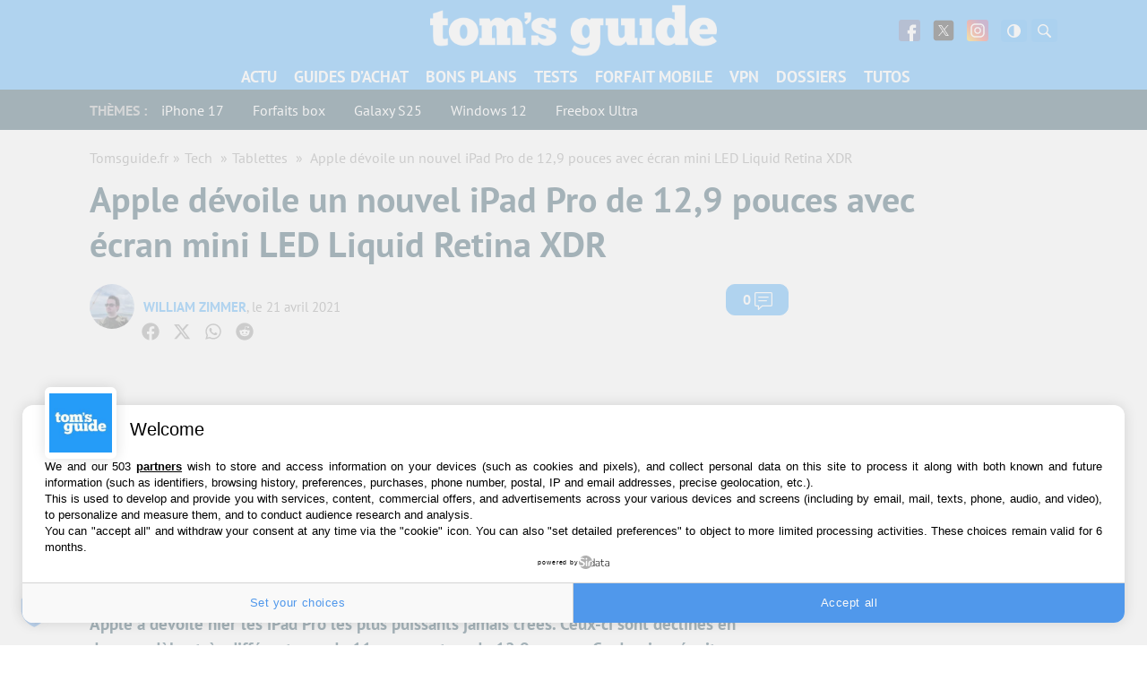

--- FILE ---
content_type: text/html; charset=UTF-8
request_url: https://www.tomsguide.fr/apple-devoile-un-nouvel-ipad-pro-de-129-pouces-avec-ecran-mini-led-liquid-retina-xdr/
body_size: 42249
content:
<!DOCTYPE html>
    <html lang="fr-FR">
<head><meta charset="UTF-8"/><script>if(navigator.userAgent.match(/MSIE|Internet Explorer/i)||navigator.userAgent.match(/Trident\/7\..*?rv:11/i)){var href=document.location.href;if(!href.match(/[?&]nowprocket/)){if(href.indexOf("?")==-1){if(href.indexOf("#")==-1){document.location.href=href+"?nowprocket=1"}else{document.location.href=href.replace("#","?nowprocket=1#")}}else{if(href.indexOf("#")==-1){document.location.href=href+"&nowprocket=1"}else{document.location.href=href.replace("#","&nowprocket=1#")}}}}</script><script>(()=>{class RocketLazyLoadScripts{constructor(){this.v="1.2.6",this.triggerEvents=["keydown","mousedown","mousemove","touchmove","touchstart","touchend","wheel"],this.userEventHandler=this.t.bind(this),this.touchStartHandler=this.i.bind(this),this.touchMoveHandler=this.o.bind(this),this.touchEndHandler=this.h.bind(this),this.clickHandler=this.u.bind(this),this.interceptedClicks=[],this.interceptedClickListeners=[],this.l(this),window.addEventListener("pageshow",(t=>{this.persisted=t.persisted,this.everythingLoaded&&this.m()})),this.CSPIssue=sessionStorage.getItem("rocketCSPIssue"),document.addEventListener("securitypolicyviolation",(t=>{this.CSPIssue||"script-src-elem"!==t.violatedDirective||"data"!==t.blockedURI||(this.CSPIssue=!0,sessionStorage.setItem("rocketCSPIssue",!0))})),document.addEventListener("DOMContentLoaded",(()=>{this.k()})),this.delayedScripts={normal:[],async:[],defer:[]},this.trash=[],this.allJQueries=[]}p(t){document.hidden?t.t():(this.triggerEvents.forEach((e=>window.addEventListener(e,t.userEventHandler,{passive:!0}))),window.addEventListener("touchstart",t.touchStartHandler,{passive:!0}),window.addEventListener("mousedown",t.touchStartHandler),document.addEventListener("visibilitychange",t.userEventHandler))}_(){this.triggerEvents.forEach((t=>window.removeEventListener(t,this.userEventHandler,{passive:!0}))),document.removeEventListener("visibilitychange",this.userEventHandler)}i(t){"HTML"!==t.target.tagName&&(window.addEventListener("touchend",this.touchEndHandler),window.addEventListener("mouseup",this.touchEndHandler),window.addEventListener("touchmove",this.touchMoveHandler,{passive:!0}),window.addEventListener("mousemove",this.touchMoveHandler),t.target.addEventListener("click",this.clickHandler),this.L(t.target,!0),this.S(t.target,"onclick","rocket-onclick"),this.C())}o(t){window.removeEventListener("touchend",this.touchEndHandler),window.removeEventListener("mouseup",this.touchEndHandler),window.removeEventListener("touchmove",this.touchMoveHandler,{passive:!0}),window.removeEventListener("mousemove",this.touchMoveHandler),t.target.removeEventListener("click",this.clickHandler),this.L(t.target,!1),this.S(t.target,"rocket-onclick","onclick"),this.M()}h(){window.removeEventListener("touchend",this.touchEndHandler),window.removeEventListener("mouseup",this.touchEndHandler),window.removeEventListener("touchmove",this.touchMoveHandler,{passive:!0}),window.removeEventListener("mousemove",this.touchMoveHandler)}u(t){t.target.removeEventListener("click",this.clickHandler),this.L(t.target,!1),this.S(t.target,"rocket-onclick","onclick"),this.interceptedClicks.push(t),t.preventDefault(),t.stopPropagation(),t.stopImmediatePropagation(),this.M()}O(){window.removeEventListener("touchstart",this.touchStartHandler,{passive:!0}),window.removeEventListener("mousedown",this.touchStartHandler),this.interceptedClicks.forEach((t=>{t.target.dispatchEvent(new MouseEvent("click",{view:t.view,bubbles:!0,cancelable:!0}))}))}l(t){EventTarget.prototype.addEventListenerWPRocketBase=EventTarget.prototype.addEventListener,EventTarget.prototype.addEventListener=function(e,i,o){"click"!==e||t.windowLoaded||i===t.clickHandler||t.interceptedClickListeners.push({target:this,func:i,options:o}),(this||window).addEventListenerWPRocketBase(e,i,o)}}L(t,e){this.interceptedClickListeners.forEach((i=>{i.target===t&&(e?t.removeEventListener("click",i.func,i.options):t.addEventListener("click",i.func,i.options))})),t.parentNode!==document.documentElement&&this.L(t.parentNode,e)}D(){return new Promise((t=>{this.P?this.M=t:t()}))}C(){this.P=!0}M(){this.P=!1}S(t,e,i){t.hasAttribute&&t.hasAttribute(e)&&(event.target.setAttribute(i,event.target.getAttribute(e)),event.target.removeAttribute(e))}t(){this._(this),"loading"===document.readyState?document.addEventListener("DOMContentLoaded",this.R.bind(this)):this.R()}k(){let t=[];document.querySelectorAll("script[type=rocketlazyloadscript][data-rocket-src]").forEach((e=>{let i=e.getAttribute("data-rocket-src");if(i&&!i.startsWith("data:")){0===i.indexOf("//")&&(i=location.protocol+i);try{const o=new URL(i).origin;o!==location.origin&&t.push({src:o,crossOrigin:e.crossOrigin||"module"===e.getAttribute("data-rocket-type")})}catch(t){}}})),t=[...new Map(t.map((t=>[JSON.stringify(t),t]))).values()],this.T(t,"preconnect")}async R(){this.lastBreath=Date.now(),this.j(this),this.F(this),this.I(),this.W(),this.q(),await this.A(this.delayedScripts.normal),await this.A(this.delayedScripts.defer),await this.A(this.delayedScripts.async);try{await this.U(),await this.H(this),await this.J()}catch(t){console.error(t)}window.dispatchEvent(new Event("rocket-allScriptsLoaded")),this.everythingLoaded=!0,this.D().then((()=>{this.O()})),this.N()}W(){document.querySelectorAll("script[type=rocketlazyloadscript]").forEach((t=>{t.hasAttribute("data-rocket-src")?t.hasAttribute("async")&&!1!==t.async?this.delayedScripts.async.push(t):t.hasAttribute("defer")&&!1!==t.defer||"module"===t.getAttribute("data-rocket-type")?this.delayedScripts.defer.push(t):this.delayedScripts.normal.push(t):this.delayedScripts.normal.push(t)}))}async B(t){if(await this.G(),!0!==t.noModule||!("noModule"in HTMLScriptElement.prototype))return new Promise((e=>{let i;function o(){(i||t).setAttribute("data-rocket-status","executed"),e()}try{if(navigator.userAgent.indexOf("Firefox/")>0||""===navigator.vendor||this.CSPIssue)i=document.createElement("script"),[...t.attributes].forEach((t=>{let e=t.nodeName;"type"!==e&&("data-rocket-type"===e&&(e="type"),"data-rocket-src"===e&&(e="src"),i.setAttribute(e,t.nodeValue))})),t.text&&(i.text=t.text),i.hasAttribute("src")?(i.addEventListener("load",o),i.addEventListener("error",(function(){i.setAttribute("data-rocket-status","failed-network"),e()})),setTimeout((()=>{i.isConnected||e()}),1)):(i.text=t.text,o()),t.parentNode.replaceChild(i,t);else{const i=t.getAttribute("data-rocket-type"),s=t.getAttribute("data-rocket-src");i?(t.type=i,t.removeAttribute("data-rocket-type")):t.removeAttribute("type"),t.addEventListener("load",o),t.addEventListener("error",(i=>{this.CSPIssue&&i.target.src.startsWith("data:")?(console.log("WPRocket: data-uri blocked by CSP -> fallback"),t.removeAttribute("src"),this.B(t).then(e)):(t.setAttribute("data-rocket-status","failed-network"),e())})),s?(t.removeAttribute("data-rocket-src"),t.src=s):t.src="data:text/javascript;base64,"+window.btoa(unescape(encodeURIComponent(t.text)))}}catch(i){t.setAttribute("data-rocket-status","failed-transform"),e()}}));t.setAttribute("data-rocket-status","skipped")}async A(t){const e=t.shift();return e&&e.isConnected?(await this.B(e),this.A(t)):Promise.resolve()}q(){this.T([...this.delayedScripts.normal,...this.delayedScripts.defer,...this.delayedScripts.async],"preload")}T(t,e){var i=document.createDocumentFragment();t.forEach((t=>{const o=t.getAttribute&&t.getAttribute("data-rocket-src")||t.src;if(o&&!o.startsWith("data:")){const s=document.createElement("link");s.href=o,s.rel=e,"preconnect"!==e&&(s.as="script"),t.getAttribute&&"module"===t.getAttribute("data-rocket-type")&&(s.crossOrigin=!0),t.crossOrigin&&(s.crossOrigin=t.crossOrigin),t.integrity&&(s.integrity=t.integrity),i.appendChild(s),this.trash.push(s)}})),document.head.appendChild(i)}j(t){let e={};function i(i,o){return e[o].eventsToRewrite.indexOf(i)>=0&&!t.everythingLoaded?"rocket-"+i:i}function o(t,o){!function(t){e[t]||(e[t]={originalFunctions:{add:t.addEventListener,remove:t.removeEventListener},eventsToRewrite:[]},t.addEventListener=function(){arguments[0]=i(arguments[0],t),e[t].originalFunctions.add.apply(t,arguments)},t.removeEventListener=function(){arguments[0]=i(arguments[0],t),e[t].originalFunctions.remove.apply(t,arguments)})}(t),e[t].eventsToRewrite.push(o)}function s(e,i){let o=e[i];e[i]=null,Object.defineProperty(e,i,{get:()=>o||function(){},set(s){t.everythingLoaded?o=s:e["rocket"+i]=o=s}})}o(document,"DOMContentLoaded"),o(window,"DOMContentLoaded"),o(window,"load"),o(window,"pageshow"),o(document,"readystatechange"),s(document,"onreadystatechange"),s(window,"onload"),s(window,"onpageshow");try{Object.defineProperty(document,"readyState",{get:()=>t.rocketReadyState,set(e){t.rocketReadyState=e},configurable:!0}),document.readyState="loading"}catch(t){console.log("WPRocket DJE readyState conflict, bypassing")}}F(t){let e;function i(e){return t.everythingLoaded?e:e.split(" ").map((t=>"load"===t||0===t.indexOf("load.")?"rocket-jquery-load":t)).join(" ")}function o(o){function s(t){const e=o.fn[t];o.fn[t]=o.fn.init.prototype[t]=function(){return this[0]===window&&("string"==typeof arguments[0]||arguments[0]instanceof String?arguments[0]=i(arguments[0]):"object"==typeof arguments[0]&&Object.keys(arguments[0]).forEach((t=>{const e=arguments[0][t];delete arguments[0][t],arguments[0][i(t)]=e}))),e.apply(this,arguments),this}}o&&o.fn&&!t.allJQueries.includes(o)&&(o.fn.ready=o.fn.init.prototype.ready=function(e){return t.domReadyFired?e.bind(document)(o):document.addEventListener("rocket-DOMContentLoaded",(()=>e.bind(document)(o))),o([])},s("on"),s("one"),t.allJQueries.push(o)),e=o}o(window.jQuery),Object.defineProperty(window,"jQuery",{get:()=>e,set(t){o(t)}})}async H(t){const e=document.querySelector("script[data-webpack]");e&&(await async function(){return new Promise((t=>{e.addEventListener("load",t),e.addEventListener("error",t)}))}(),await t.K(),await t.H(t))}async U(){this.domReadyFired=!0;try{document.readyState="interactive"}catch(t){}await this.G(),document.dispatchEvent(new Event("rocket-readystatechange")),await this.G(),document.rocketonreadystatechange&&document.rocketonreadystatechange(),await this.G(),document.dispatchEvent(new Event("rocket-DOMContentLoaded")),await this.G(),window.dispatchEvent(new Event("rocket-DOMContentLoaded"))}async J(){try{document.readyState="complete"}catch(t){}await this.G(),document.dispatchEvent(new Event("rocket-readystatechange")),await this.G(),document.rocketonreadystatechange&&document.rocketonreadystatechange(),await this.G(),window.dispatchEvent(new Event("rocket-load")),await this.G(),window.rocketonload&&window.rocketonload(),await this.G(),this.allJQueries.forEach((t=>t(window).trigger("rocket-jquery-load"))),await this.G();const t=new Event("rocket-pageshow");t.persisted=this.persisted,window.dispatchEvent(t),await this.G(),window.rocketonpageshow&&window.rocketonpageshow({persisted:this.persisted}),this.windowLoaded=!0}m(){document.onreadystatechange&&document.onreadystatechange(),window.onload&&window.onload(),window.onpageshow&&window.onpageshow({persisted:this.persisted})}I(){const t=new Map;document.write=document.writeln=function(e){const i=document.currentScript;i||console.error("WPRocket unable to document.write this: "+e);const o=document.createRange(),s=i.parentElement;let n=t.get(i);void 0===n&&(n=i.nextSibling,t.set(i,n));const c=document.createDocumentFragment();o.setStart(c,0),c.appendChild(o.createContextualFragment(e)),s.insertBefore(c,n)}}async G(){Date.now()-this.lastBreath>45&&(await this.K(),this.lastBreath=Date.now())}async K(){return document.hidden?new Promise((t=>setTimeout(t))):new Promise((t=>requestAnimationFrame(t)))}N(){this.trash.forEach((t=>t.remove()))}static run(){const t=new RocketLazyLoadScripts;t.p(t)}}RocketLazyLoadScripts.run()})();</script>
	
	
	<meta name="viewport" content="initial-scale=1.0"/>
	<meta http-equiv="x-ua-compatible" content="ie=edge">

    
    
    <script type="text/javascript" src="https://cache.consentframework.com/js/pa/35680/c/2ZmHk/stub"></script>
<script type="text/javascript" src="https://choices.consentframework.com/js/pa/35680/c/2ZmHk/cmp" async></script>
    <script>
        var createUniqueVarForWpRocket = '';
        var glxm = glxm || {};
        glxm.que = glxm.que || [];
        (function() {
            var glxmId = '41943872';
            var s = document.createElement('script');
            s.async = true;
            s.src = '//cdn.galaxiemedia.fr/'+glxmId+'/script.min.js';
            var n = document.getElementsByTagName('script')[0];
            n.parentNode.insertBefore(s, n);
        })();
        glxm.que.push(function(){
            glxm.setTargeting({'tag':["apple", "actualite", "tablettes"] })
            glxm.start();
        });
    </script>

        <script>
        window._taboola = window._taboola || [];
        _taboola.push({article:'auto'});
        glxm.que.push(function(){
            glxm.insertTaboola('purcheu-tomsguidefrnew')
        });
        if(window.performance && typeof window.performance.mark == 'function')
        {window.performance.mark('tbl_ic');}

        window.dataLayer = window.dataLayer || [];
        window.dataLayer.push({ 'event': 'taboola-library-loaded' });
    </script>
        <meta name='robots' content='index, follow, max-image-preview:large, max-snippet:-1, max-video-preview:-1' />

	<!-- This site is optimized with the Yoast SEO Premium plugin v21.5 (Yoast SEO v23.1) - https://yoast.com/wordpress/plugins/seo/ -->
	<title>Apple dévoile un nouvel iPad Pro de 12,9 pouces avec écran mini LED Liquid Retina XDR</title>
<link rel="preload" as="font" href="https://www.tomsguide.fr/content/themes/purch-uas/dist/assets/fonts/pt-sans-v9-latin/pt-sans-v9-latin-regular.woff2" crossorigin>
<link rel="preload" as="font" href="https://www.tomsguide.fr/content/themes/purch-uas/dist/assets/fonts/pt-sans-v9-latin/pt-sans-v9-latin-700.woff2" crossorigin>
<link rel="preload" as="font" href="https://www.tomsguide.fr/content/themes/purch-uas/dist/assets/fonts/pt-sans-v9-latin/pt-sans-v9-latin-italic.woff2" crossorigin>
	<meta name="description" content="Apple a dévoilé hier les iPad Pro les plus puissants jamais créés. Ceux-ci sont déclinés en deux modèles très différents, un de 11 pouces et un de 12,9 pouces. Ce dernier réunit certaines caractéristiques techniques des meilleurs produits d&#039;Apple." />
	<link rel="canonical" href="https://www.tomsguide.fr/apple-devoile-un-nouvel-ipad-pro-de-129-pouces-avec-ecran-mini-led-liquid-retina-xdr/" />
	<meta property="og:locale" content="fr_FR" />
	<meta property="og:type" content="article" />
	<meta property="og:title" content="Apple dévoile un nouvel iPad Pro de 12,9 pouces avec écran mini LED Liquid Retina XDR" />
	<meta property="og:description" content="Apple a dévoilé hier les iPad Pro les plus puissants jamais créés. Ceux-ci sont déclinés en deux modèles très différents, un de 11 pouces et un de 12,9 pouces. Ce dernier réunit certaines caractéristiques techniques des meilleurs produits d&#039;Apple." />
	<meta property="og:url" content="https://www.tomsguide.fr/apple-devoile-un-nouvel-ipad-pro-de-129-pouces-avec-ecran-mini-led-liquid-retina-xdr/" />
	<meta property="og:site_name" content="Toms Guide" />
	<meta property="article:publisher" content="https://www.facebook.com/TomsGuideFrance/" />
	<meta property="article:published_time" content="2021-04-21T09:14:35+00:00" />
	<meta property="article:modified_time" content="2023-06-09T20:14:26+00:00" />
	<meta property="og:image" content="https://www.tomsguide.fr/content/uploads/sites/2/2021/04/apple-ipad-pro.jpg" />
	<meta property="og:image:width" content="800" />
	<meta property="og:image:height" content="450" />
	<meta property="og:image:type" content="image/jpeg" />
	<meta name="author" content="William Zimmer" />
	<meta name="twitter:card" content="summary_large_image" />
	<meta name="twitter:creator" content="@iWilliiam" />
	<meta name="twitter:site" content="@tomsguidefr" />
	<script type="application/ld+json" class="yoast-schema-graph">{"@context":"https://schema.org","@graph":[{"@type":"Article","@id":"https://www.tomsguide.fr/apple-devoile-un-nouvel-ipad-pro-de-129-pouces-avec-ecran-mini-led-liquid-retina-xdr/#article","isPartOf":{"@id":"https://www.tomsguide.fr/apple-devoile-un-nouvel-ipad-pro-de-129-pouces-avec-ecran-mini-led-liquid-retina-xdr/"},"author":{"name":"William Zimmer","@id":"https://www.tomsguide.fr/#/schema/person/7f6b61a8f343212468156c09b7f8157d"},"headline":"Apple dévoile un nouvel iPad Pro de 12,9 pouces avec écran mini LED Liquid Retina XDR","datePublished":"2021-04-21T09:14:35+00:00","dateModified":"2023-06-09T20:14:26+00:00","mainEntityOfPage":{"@id":"https://www.tomsguide.fr/apple-devoile-un-nouvel-ipad-pro-de-129-pouces-avec-ecran-mini-led-liquid-retina-xdr/"},"wordCount":464,"commentCount":0,"publisher":{"@id":"https://www.tomsguide.fr/#organization"},"image":{"@id":"https://www.tomsguide.fr/apple-devoile-un-nouvel-ipad-pro-de-129-pouces-avec-ecran-mini-led-liquid-retina-xdr/#primaryimage"},"thumbnailUrl":"https://www.tomsguide.fr/content/uploads/sites/2/2021/04/apple-ipad-pro.jpg","keywords":["Apple"],"articleSection":["Actualité","Tablettes"],"inLanguage":"fr-FR","potentialAction":[{"@type":"CommentAction","name":"Comment","target":["https://www.tomsguide.fr/apple-devoile-un-nouvel-ipad-pro-de-129-pouces-avec-ecran-mini-led-liquid-retina-xdr/#respond"]}],"copyrightYear":"2021","copyrightHolder":{"@id":"https://www.tomsguide.fr/#organization"}},{"@type":"WebPage","@id":"https://www.tomsguide.fr/apple-devoile-un-nouvel-ipad-pro-de-129-pouces-avec-ecran-mini-led-liquid-retina-xdr/","url":"https://www.tomsguide.fr/apple-devoile-un-nouvel-ipad-pro-de-129-pouces-avec-ecran-mini-led-liquid-retina-xdr/","name":"Apple dévoile un nouvel iPad Pro de 12,9 pouces avec écran mini LED Liquid Retina XDR","isPartOf":{"@id":"https://www.tomsguide.fr/#website"},"primaryImageOfPage":{"@id":"https://www.tomsguide.fr/apple-devoile-un-nouvel-ipad-pro-de-129-pouces-avec-ecran-mini-led-liquid-retina-xdr/#primaryimage"},"image":{"@id":"https://www.tomsguide.fr/apple-devoile-un-nouvel-ipad-pro-de-129-pouces-avec-ecran-mini-led-liquid-retina-xdr/#primaryimage"},"thumbnailUrl":"https://www.tomsguide.fr/content/uploads/sites/2/2021/04/apple-ipad-pro.jpg","datePublished":"2021-04-21T09:14:35+00:00","dateModified":"2023-06-09T20:14:26+00:00","description":"Apple a dévoilé hier les iPad Pro les plus puissants jamais créés. Ceux-ci sont déclinés en deux modèles très différents, un de 11 pouces et un de 12,9 pouces. Ce dernier réunit certaines caractéristiques techniques des meilleurs produits d'Apple.","inLanguage":"fr-FR","potentialAction":[{"@type":"ReadAction","target":["https://www.tomsguide.fr/apple-devoile-un-nouvel-ipad-pro-de-129-pouces-avec-ecran-mini-led-liquid-retina-xdr/"]}]},{"@type":"ImageObject","inLanguage":"fr-FR","@id":"https://www.tomsguide.fr/apple-devoile-un-nouvel-ipad-pro-de-129-pouces-avec-ecran-mini-led-liquid-retina-xdr/#primaryimage","url":"https://www.tomsguide.fr/content/uploads/sites/2/2021/04/apple-ipad-pro.jpg","contentUrl":"https://www.tomsguide.fr/content/uploads/sites/2/2021/04/apple-ipad-pro.jpg","width":800,"height":450,"caption":"Apple iPad Pro - Crédit : Apple"},{"@type":"WebSite","@id":"https://www.tomsguide.fr/#website","url":"https://www.tomsguide.fr/","name":"Toms Guide","description":"","publisher":{"@id":"https://www.tomsguide.fr/#organization"},"potentialAction":[{"@type":"SearchAction","target":{"@type":"EntryPoint","urlTemplate":"https://www.tomsguide.fr/?s={search_term_string}"},"query-input":"required name=search_term_string"}],"inLanguage":"fr-FR"},{"@type":"Organization","@id":"https://www.tomsguide.fr/#organization","name":"Toms Guide","url":"https://www.tomsguide.fr/","logo":{"@type":"ImageObject","inLanguage":"fr-FR","@id":"https://www.tomsguide.fr/#/schema/logo/image/","url":"https://www.tomsguide.fr/content/uploads/sites/2/2023/05/logo_T_bleu_RVB.jpg","contentUrl":"https://www.tomsguide.fr/content/uploads/sites/2/2023/05/logo_T_bleu_RVB.jpg","width":1293,"height":1222,"caption":"Toms Guide"},"image":{"@id":"https://www.tomsguide.fr/#/schema/logo/image/"},"sameAs":["https://www.facebook.com/TomsGuideFrance/","https://x.com/tomsguidefr"]},{"@type":"Person","@id":"https://www.tomsguide.fr/#/schema/person/7f6b61a8f343212468156c09b7f8157d","name":"William Zimmer","image":{"@type":"ImageObject","inLanguage":"fr-FR","@id":"https://www.tomsguide.fr/#/schema/person/image/","url":"https://secure.gravatar.com/avatar/a08bb358c2a9fc36265e8f3225c5de08?s=64&d=mm&r=g","contentUrl":"https://secure.gravatar.com/avatar/a08bb358c2a9fc36265e8f3225c5de08?s=64&d=mm&r=g","caption":"William Zimmer"},"description":"Rédacteur Tomsguide","sameAs":["https://x.com/iWilliiam"],"url":"https://www.tomsguide.fr/author/williamzimmer/"}]}</script>
	<!-- / Yoast SEO Premium plugin. -->


<link rel='dns-prefetch' href='//www.tomsguide.fr' />
<link rel='dns-prefetch' href='//cdn.gravitec.net' />
<link rel='dns-prefetch' href='//cdn.galaxiemedia.fr' />
<link rel='dns-prefetch' href='//cdn.nexx360.io' />
<link rel='dns-prefetch' href='//sdk.privacy-center.org' />
<link rel='dns-prefetch' href='//cache.consentframework.com' />
<link rel='dns-prefetch' href='//choices.consentframework.com' />

<link rel='stylesheet' id='wp-block-library-css' href='https://www.tomsguide.fr/wp-includes/css/dist/block-library/style.min.css?ver=6.6.1' type='text/css' media='all' />
<style id='gma-plugin-style-inline-css' type='text/css'>

.gma-results p{margin:10px 0;text-align:center}.gma-results ul{border:1px solid #e3e4e7;list-style-type:none;margin-top:10px}.gma-results li{margin:0;overflow:auto;padding:10px}.gma-results li:not(:first-child){border-top:1px solid #e3e4e7}.gma-results li:hover{background:#efefef;cursor:pointer}.gma-results img{float:left;height:32px;margin-right:4px;width:32px}

</style>
<link data-minify="1" rel='stylesheet' id='ifb-instagram-style-css' href='https://www.tomsguide.fr/content/cache/min/2/content/plugins/social-feed-block/dist/style.css?ver=1734613641' type='text/css' media='all' />
<style id='twda-plugin-style-inline-css' type='text/css'>
.twda-download-plugin{background:#fff;box-shadow:0 2px 10px rgba(0,0,0,.08);margin:2em 0}.twda-download-plugin__header{align-content:center;align-self:center;display:flex;flex:1;flex-direction:column;max-width:180px}@media(min-width:1024px){.twda-download-plugin__header{align-self:unset}}.twda-download-plugin__header p{text-align:center}.twda-download-compatibility{display:flex;filter:invert(50%);justify-content:space-around;margin:5px auto 10px;max-width:300px;padding-bottom:5px}.twda-download-plugin__content{display:flex;flex-direction:column;padding:20px}@media(min-width:1024px){.twda-download-plugin__content{flex-direction:row}}.twda-download-plugin__picture{display:block;width:100%}.twda-download-plugin__picture img{border-radius:5px;display:block;height:auto;margin:0 auto;max-width:120px}.twda-download-plugin__main{display:flex;flex:3;flex-direction:column}.twda-download-plugin__main .twda-download-plugin__title{color:#444;font-size:1.8em!important;font-weight:700;margin:15px 0 8px;text-align:center}@media(min-width:1024px){.twda-download-plugin__main .twda-download-plugin__title{margin:0 0 8px;text-align:left}}.twda-download-plugin__main .twda-download-plugin__desc{font-size:1em!important;margin:8px 0}.twda-download-plugin__main .twda-download-plugin__author{font-size:.9em!important;margin:8px 0 0}.twda-download-plugin__footer{background:#f8f8f8;display:flex;padding:12px 20px}.twda-download-plugin__meta{flex:1}.twda-download-plugin__meta p{font-size:.9em!important;line-height:1.5;margin:0}.twda-download-plugin__num-rating:before{content:"("}.twda-download-plugin__num-rating:after{content:")"}.twda-download-plugin__download{align-self:center;height:45px;margin:0 auto;width:80%}.twda-download-plugin__download a{align-items:center;background:#279bf8;border-radius:5px;color:#fff!important;display:flex;font-size:1.2em!important;height:100%;justify-content:center;padding:.5em 1em;text-decoration:none;transition:background-color .3s linear;width:100%}.twda-download-reviews{display:flex;flex-direction:column}.twda-download-reviews .twda-download-review{text-align:center}.twda-download-reviews .twda-download-review__stars{align-items:center;display:flex;justify-content:center}.twda-download-reviews .twda-download-review img{margin:10px auto 0}.twda-download-reviews .twda-download-review p{display:flex;flex-direction:row;font-size:1em!important;margin:0 0 10px}.twda-download-reviews .twda-download-review span{margin:0 5px}.twda-download-plugin__detail{display:inline-block;margin:0;padding-left:0!important;text-align:center}@media(min-width:1024px){.twda-download-plugin__detail{text-align:left}}.twda-download-plugin__detail li{display:inline;font-size:1em!important}.twda-download-plugin__detail li+li:before{content:" | "}.twda-download-plugin__detail .twda-date:after{content:attr(data-after)}.dark-theme .twda-download-plugin{background:#012d42}.dark-theme .twda-download-plugin__title{color:#fff}.dark-theme .twda-download-compatibility img,.dark-theme .twda-download-review img{filter:invert(1)}
.twda-results p{margin:10px 0;text-align:center}.twda-results ul{border:1px solid #e3e4e7;list-style-type:none;margin-top:10px}.twda-results li{margin:0;overflow:auto;padding:10px}.twda-results li:not(:first-child){border-top:1px solid #e3e4e7}.twda-results li:hover{background:#efefef;cursor:pointer}.twda-results img{float:left;height:32px;margin-right:4px;width:32px}
.twda-message{border-radius:10px;color:#bbb;font-style:italic;padding:10px 20px;text-align:center}

</style>
<style id='global-styles-inline-css' type='text/css'>
:root{--wp--preset--aspect-ratio--square: 1;--wp--preset--aspect-ratio--4-3: 4/3;--wp--preset--aspect-ratio--3-4: 3/4;--wp--preset--aspect-ratio--3-2: 3/2;--wp--preset--aspect-ratio--2-3: 2/3;--wp--preset--aspect-ratio--16-9: 16/9;--wp--preset--aspect-ratio--9-16: 9/16;--wp--preset--color--black: #000000;--wp--preset--color--cyan-bluish-gray: #abb8c3;--wp--preset--color--white: #ffffff;--wp--preset--color--pale-pink: #f78da7;--wp--preset--color--vivid-red: #cf2e2e;--wp--preset--color--luminous-vivid-orange: #ff6900;--wp--preset--color--luminous-vivid-amber: #fcb900;--wp--preset--color--light-green-cyan: #7bdcb5;--wp--preset--color--vivid-green-cyan: #00d084;--wp--preset--color--pale-cyan-blue: #8ed1fc;--wp--preset--color--vivid-cyan-blue: #0693e3;--wp--preset--color--vivid-purple: #9b51e0;--wp--preset--gradient--vivid-cyan-blue-to-vivid-purple: linear-gradient(135deg,rgba(6,147,227,1) 0%,rgb(155,81,224) 100%);--wp--preset--gradient--light-green-cyan-to-vivid-green-cyan: linear-gradient(135deg,rgb(122,220,180) 0%,rgb(0,208,130) 100%);--wp--preset--gradient--luminous-vivid-amber-to-luminous-vivid-orange: linear-gradient(135deg,rgba(252,185,0,1) 0%,rgba(255,105,0,1) 100%);--wp--preset--gradient--luminous-vivid-orange-to-vivid-red: linear-gradient(135deg,rgba(255,105,0,1) 0%,rgb(207,46,46) 100%);--wp--preset--gradient--very-light-gray-to-cyan-bluish-gray: linear-gradient(135deg,rgb(238,238,238) 0%,rgb(169,184,195) 100%);--wp--preset--gradient--cool-to-warm-spectrum: linear-gradient(135deg,rgb(74,234,220) 0%,rgb(151,120,209) 20%,rgb(207,42,186) 40%,rgb(238,44,130) 60%,rgb(251,105,98) 80%,rgb(254,248,76) 100%);--wp--preset--gradient--blush-light-purple: linear-gradient(135deg,rgb(255,206,236) 0%,rgb(152,150,240) 100%);--wp--preset--gradient--blush-bordeaux: linear-gradient(135deg,rgb(254,205,165) 0%,rgb(254,45,45) 50%,rgb(107,0,62) 100%);--wp--preset--gradient--luminous-dusk: linear-gradient(135deg,rgb(255,203,112) 0%,rgb(199,81,192) 50%,rgb(65,88,208) 100%);--wp--preset--gradient--pale-ocean: linear-gradient(135deg,rgb(255,245,203) 0%,rgb(182,227,212) 50%,rgb(51,167,181) 100%);--wp--preset--gradient--electric-grass: linear-gradient(135deg,rgb(202,248,128) 0%,rgb(113,206,126) 100%);--wp--preset--gradient--midnight: linear-gradient(135deg,rgb(2,3,129) 0%,rgb(40,116,252) 100%);--wp--preset--font-size--small: 13px;--wp--preset--font-size--medium: 20px;--wp--preset--font-size--large: 36px;--wp--preset--font-size--x-large: 42px;--wp--preset--spacing--20: 0.44rem;--wp--preset--spacing--30: 0.67rem;--wp--preset--spacing--40: 1rem;--wp--preset--spacing--50: 1.5rem;--wp--preset--spacing--60: 2.25rem;--wp--preset--spacing--70: 3.38rem;--wp--preset--spacing--80: 5.06rem;--wp--preset--shadow--natural: 6px 6px 9px rgba(0, 0, 0, 0.2);--wp--preset--shadow--deep: 12px 12px 50px rgba(0, 0, 0, 0.4);--wp--preset--shadow--sharp: 6px 6px 0px rgba(0, 0, 0, 0.2);--wp--preset--shadow--outlined: 6px 6px 0px -3px rgba(255, 255, 255, 1), 6px 6px rgba(0, 0, 0, 1);--wp--preset--shadow--crisp: 6px 6px 0px rgba(0, 0, 0, 1);}:where(.is-layout-flex){gap: 0.5em;}:where(.is-layout-grid){gap: 0.5em;}body .is-layout-flex{display: flex;}.is-layout-flex{flex-wrap: wrap;align-items: center;}.is-layout-flex > :is(*, div){margin: 0;}body .is-layout-grid{display: grid;}.is-layout-grid > :is(*, div){margin: 0;}:where(.wp-block-columns.is-layout-flex){gap: 2em;}:where(.wp-block-columns.is-layout-grid){gap: 2em;}:where(.wp-block-post-template.is-layout-flex){gap: 1.25em;}:where(.wp-block-post-template.is-layout-grid){gap: 1.25em;}.has-black-color{color: var(--wp--preset--color--black) !important;}.has-cyan-bluish-gray-color{color: var(--wp--preset--color--cyan-bluish-gray) !important;}.has-white-color{color: var(--wp--preset--color--white) !important;}.has-pale-pink-color{color: var(--wp--preset--color--pale-pink) !important;}.has-vivid-red-color{color: var(--wp--preset--color--vivid-red) !important;}.has-luminous-vivid-orange-color{color: var(--wp--preset--color--luminous-vivid-orange) !important;}.has-luminous-vivid-amber-color{color: var(--wp--preset--color--luminous-vivid-amber) !important;}.has-light-green-cyan-color{color: var(--wp--preset--color--light-green-cyan) !important;}.has-vivid-green-cyan-color{color: var(--wp--preset--color--vivid-green-cyan) !important;}.has-pale-cyan-blue-color{color: var(--wp--preset--color--pale-cyan-blue) !important;}.has-vivid-cyan-blue-color{color: var(--wp--preset--color--vivid-cyan-blue) !important;}.has-vivid-purple-color{color: var(--wp--preset--color--vivid-purple) !important;}.has-black-background-color{background-color: var(--wp--preset--color--black) !important;}.has-cyan-bluish-gray-background-color{background-color: var(--wp--preset--color--cyan-bluish-gray) !important;}.has-white-background-color{background-color: var(--wp--preset--color--white) !important;}.has-pale-pink-background-color{background-color: var(--wp--preset--color--pale-pink) !important;}.has-vivid-red-background-color{background-color: var(--wp--preset--color--vivid-red) !important;}.has-luminous-vivid-orange-background-color{background-color: var(--wp--preset--color--luminous-vivid-orange) !important;}.has-luminous-vivid-amber-background-color{background-color: var(--wp--preset--color--luminous-vivid-amber) !important;}.has-light-green-cyan-background-color{background-color: var(--wp--preset--color--light-green-cyan) !important;}.has-vivid-green-cyan-background-color{background-color: var(--wp--preset--color--vivid-green-cyan) !important;}.has-pale-cyan-blue-background-color{background-color: var(--wp--preset--color--pale-cyan-blue) !important;}.has-vivid-cyan-blue-background-color{background-color: var(--wp--preset--color--vivid-cyan-blue) !important;}.has-vivid-purple-background-color{background-color: var(--wp--preset--color--vivid-purple) !important;}.has-black-border-color{border-color: var(--wp--preset--color--black) !important;}.has-cyan-bluish-gray-border-color{border-color: var(--wp--preset--color--cyan-bluish-gray) !important;}.has-white-border-color{border-color: var(--wp--preset--color--white) !important;}.has-pale-pink-border-color{border-color: var(--wp--preset--color--pale-pink) !important;}.has-vivid-red-border-color{border-color: var(--wp--preset--color--vivid-red) !important;}.has-luminous-vivid-orange-border-color{border-color: var(--wp--preset--color--luminous-vivid-orange) !important;}.has-luminous-vivid-amber-border-color{border-color: var(--wp--preset--color--luminous-vivid-amber) !important;}.has-light-green-cyan-border-color{border-color: var(--wp--preset--color--light-green-cyan) !important;}.has-vivid-green-cyan-border-color{border-color: var(--wp--preset--color--vivid-green-cyan) !important;}.has-pale-cyan-blue-border-color{border-color: var(--wp--preset--color--pale-cyan-blue) !important;}.has-vivid-cyan-blue-border-color{border-color: var(--wp--preset--color--vivid-cyan-blue) !important;}.has-vivid-purple-border-color{border-color: var(--wp--preset--color--vivid-purple) !important;}.has-vivid-cyan-blue-to-vivid-purple-gradient-background{background: var(--wp--preset--gradient--vivid-cyan-blue-to-vivid-purple) !important;}.has-light-green-cyan-to-vivid-green-cyan-gradient-background{background: var(--wp--preset--gradient--light-green-cyan-to-vivid-green-cyan) !important;}.has-luminous-vivid-amber-to-luminous-vivid-orange-gradient-background{background: var(--wp--preset--gradient--luminous-vivid-amber-to-luminous-vivid-orange) !important;}.has-luminous-vivid-orange-to-vivid-red-gradient-background{background: var(--wp--preset--gradient--luminous-vivid-orange-to-vivid-red) !important;}.has-very-light-gray-to-cyan-bluish-gray-gradient-background{background: var(--wp--preset--gradient--very-light-gray-to-cyan-bluish-gray) !important;}.has-cool-to-warm-spectrum-gradient-background{background: var(--wp--preset--gradient--cool-to-warm-spectrum) !important;}.has-blush-light-purple-gradient-background{background: var(--wp--preset--gradient--blush-light-purple) !important;}.has-blush-bordeaux-gradient-background{background: var(--wp--preset--gradient--blush-bordeaux) !important;}.has-luminous-dusk-gradient-background{background: var(--wp--preset--gradient--luminous-dusk) !important;}.has-pale-ocean-gradient-background{background: var(--wp--preset--gradient--pale-ocean) !important;}.has-electric-grass-gradient-background{background: var(--wp--preset--gradient--electric-grass) !important;}.has-midnight-gradient-background{background: var(--wp--preset--gradient--midnight) !important;}.has-small-font-size{font-size: var(--wp--preset--font-size--small) !important;}.has-medium-font-size{font-size: var(--wp--preset--font-size--medium) !important;}.has-large-font-size{font-size: var(--wp--preset--font-size--large) !important;}.has-x-large-font-size{font-size: var(--wp--preset--font-size--x-large) !important;}
:where(.wp-block-post-template.is-layout-flex){gap: 1.25em;}:where(.wp-block-post-template.is-layout-grid){gap: 1.25em;}
:where(.wp-block-columns.is-layout-flex){gap: 2em;}:where(.wp-block-columns.is-layout-grid){gap: 2em;}
:root :where(.wp-block-pullquote){font-size: 1.5em;line-height: 1.6;}
</style>
<link rel='stylesheet' id='dashicons-css' href='https://www.tomsguide.fr/wp-includes/css/dashicons.min.css?ver=6.6.1' type='text/css' media='all' />
<style id='rocket-lazyload-inline-css' type='text/css'>
.rll-youtube-player{position:relative;padding-bottom:56.23%;height:0;overflow:hidden;max-width:100%;}.rll-youtube-player:focus-within{outline: 2px solid currentColor;outline-offset: 5px;}.rll-youtube-player iframe{position:absolute;top:0;left:0;width:100%;height:100%;z-index:100;background:0 0}.rll-youtube-player img{bottom:0;display:block;left:0;margin:auto;max-width:100%;width:100%;position:absolute;right:0;top:0;border:none;height:auto;-webkit-transition:.4s all;-moz-transition:.4s all;transition:.4s all}.rll-youtube-player img:hover{-webkit-filter:brightness(75%)}.rll-youtube-player .play{height:100%;width:100%;left:0;top:0;position:absolute;background:url(https://www.tomsguide.fr/content/plugins/wp-rocket/assets/img/youtube.png) no-repeat center;background-color: transparent !important;cursor:pointer;border:none;}
</style>
<link data-minify="1" rel='stylesheet' id='theme-style-css' href='https://www.tomsguide.fr/content/cache/min/2/content/themes/toms2/dist/assets/style-blue.tg.min.css?ver=1734613641' type='text/css' media='all' />
<script type="rocketlazyloadscript" data-rocket-type="text/javascript" data-rocket-src="https://www.tomsguide.fr/wp-includes/js/dist/vendor/react.min.js?ver=18.3.1" id="react-js" defer></script>
<script type="rocketlazyloadscript" data-rocket-type="text/javascript" data-rocket-src="https://www.tomsguide.fr/wp-includes/js/dist/vendor/react-dom.min.js?ver=18.3.1" id="react-dom-js" defer></script>
<script type="rocketlazyloadscript" data-rocket-type="text/javascript" data-rocket-src="https://www.tomsguide.fr/wp-includes/js/jquery/jquery.min.js?ver=3.7.1" id="jquery-core-js" defer></script>
<script type="rocketlazyloadscript" data-minify="1" data-rocket-type="text/javascript" data-rocket-src="https://www.tomsguide.fr/content/cache/min/2/content/plugins/social-feed-block/dist/script.js?ver=1734613641" id="ifb-instagram-script-js" defer></script>
<script type="rocketlazyloadscript" data-rocket-type="text/javascript" data-rocket-src="https://www.tomsguide.fr/content/plugins/gm-affiliate/src/Frontend//../../../public/assets/js/frontend.min.js?ver=3.0.1" id="gmma-affiliate-frontend-js" defer></script>
<script type="rocketlazyloadscript" data-rocket-type="text/javascript" data-rocket-src="https://www.tomsguide.fr/content/plugins/gm-affiliate/src/Frontend//../../../public/assets/js/sticky.min.js?ver=1.0" id="gmma-affiliate-sticky-js" defer></script>
<script type="rocketlazyloadscript" data-rocket-type="text/javascript" id="post-views-counter-frontend-js-before">
/* <![CDATA[ */
var pvcArgsFrontend = {"mode":"js","postID":1019523,"requestURL":"https:\/\/www.tomsguide.fr\/wp-admin\/admin-ajax.php","nonce":"5f8729cff3","dataStorage":"cookies","multisite":2,"path":"\/","domain":""};
/* ]]> */
</script>
<script type="rocketlazyloadscript" data-rocket-type="text/javascript" data-rocket-src="https://www.tomsguide.fr/content/plugins/post-views-counter/js/frontend.min.js?ver=1.4.7" id="post-views-counter-frontend-js" defer></script>
<script type="rocketlazyloadscript" data-minify="1" data-rocket-type="text/javascript" data-rocket-src="https://www.tomsguide.fr/content/cache/min/2/content/cache/b8d0d924-f409-48f5-b158-3732592df870/2d6d0605451e4fa8afe80b6a2f185e8688863f78.js?ver=1734613641" id="affilizz-rendering-js" defer="defer" data-wp-strategy="defer"></script>
<script type="text/javascript" id="tg_th_loadmore_related-js-extra">
/* <![CDATA[ */
var tg_th_loadmore_related_params = {"ajaxurl":"https:\/\/www.tomsguide.fr\/wp-admin\/admin-ajax.php","custom_query_args":{"posts_per_page":10,"post__not_in":[1019523],"orderby":"date","post_type":"post","post_status":"publish","order":"DESC"},"current_page":"1","max_page":"0"};
/* ]]> */
</script>
<script type="rocketlazyloadscript" data-minify="1" data-rocket-type="text/javascript" data-rocket-src="https://www.tomsguide.fr/content/cache/min/2/content/themes/toms2/dist/assets/tg_th_loadmore_related.js?ver=1734613641" id="tg_th_loadmore_related-js" defer></script>
<script type="rocketlazyloadscript" data-minify="1" data-rocket-type="text/javascript" data-rocket-src="https://www.tomsguide.fr/content/cache/min/2/storage/d167e67908b6e3481b52ba08c9b64976/client.js?ver=1760875493" id="gravitecnet-js" defer></script>
<style>*,::after,::before{border-width:0;border-style:solid;}.gm-product-logo{height:32px;}.border-gray-300{border-color:#b3b3b3;}@media (min-width:768px){.gm-product-listing .mr-auto{margin-right:15px!important;}.md\:justify-end{justify-content:flex-end!important;}.md\:ml-0{margin-left:0!important;}.md\:text-left{text-align:left;}.md\:pb-0{padding-bottom:0!important;}.md\:w-auto{width:auto;}.md\:flex-1{flex:1 1 0%;}.md\:mr-4{margin-right:1rem;}.md\:ml-0{margin-left:0;}.md\:mx-auto{margin-left:auto;margin-right:auto;}.md\:flex-wrap{flex-wrap:wrap;}.md\:flex{display:flex;}.md\:w-1\/4{width:25%!important;}.md\:w-3\/4{width:75%!important;}}.mt-2{margin-top:.5rem;}.w-full{width:100%;}.border{border-width:1px;}.pt-3{padding-top:.75rem;}.m-auto{margin:auto;}.pb-2{padding-bottom:.5rem;}.px-4{padding-left:1rem;padding-right:1rem;}.py-1{padding-top:.25rem;padding-bottom:.25rem;}.py-2{padding-top:.5rem;padding-bottom:.5rem;}.text-base{font-size:1.2rem;}.h-full{height:100%;}.font-bold{font-weight:700;}.mt-6{margin-top:1.5rem;}.mb-4{margin-bottom:1rem;}.inline-block{display:inline-block;}.overflow-y-auto{overflow-y:auto;}.border-dashed{border-style:dashed;}.mr-4{margin-right:0.5rem;}.pb-4{padding-bottom:1rem;}.mr-auto{margin-right:auto;}.text-lg{font-size:1.125rem;}.cursor-pointer{cursor:pointer;}.w-10{width:2.5rem;}.w-auto{width:auto;}.uppercase{text-transform:uppercase;}.mb-2{margin-bottom:.5rem;}.text-center{text-align:center;}.px-3{padding-left:.75rem;padding-right:.75rem;}.text-xs{font-size:1.0rem;}.flex-1{flex:1 1 0%;}.ml-auto{margin-left:auto;}.h-10{height:2.5rem;}.divide-y>:not(template)~:not(template){--divide-y-reverse:0;border-top-width:calc(1px * calc(1 - var(--divide-y-reverse)));border-bottom-width:calc(1px * var(--divide-y-reverse));}.divide-gray-300>:not(template)~:not(template){--divide-opacity:1;border-color:#e2e8f0;border-color:rgba(226,232,240,var(--divide-opacity));}.divide-y>:not(template)~:not(template){--divide-y-reverse:0;border-top-width:calc(1px * calc(1 - var(--divide-y-reverse)));border-bottom-width:calc(1px * var(--divide-y-reverse));}.w-56{width:14rem;}.justify-center{justify-content:center;}.items-center{align-items:center;}.w-16{width:4rem;}.flex-col{flex-direction:column;}.flex{display:flex;}.w-8,.h-8{width:4rem;}.bg-white{--bg-opacity:1;background-color:#fff;background-color:rgba(255,255,255,var(--bg-opacity));}h3{font-weight:bold;}.gmma-products-listing .gm-button{width:200px;}.gmma-products .gm-button{display:flex;justify-content:center;align-items:center;border-radius:5px;text-decoration:none !important;color:#fff !important;}.gm-product-image,.gm-product-image img{display:block;width:60% !important;margin:0 auto;max-height:200px;object-fit:contain;}.gm-product-affiliate{margin:10px 0;}.gmma-products-priice .gm-product-affiliate{display:none;}@media (min-width:768px){.gmma-products-priice .gm-product-affiliate{display:inline-block;}.gm-product-image,.gm-product-image img{width:100% !important;height:150px;}.gmma-products .gm-product-title{text-align:left;}.gm-product-affiliate{margin:none;margin-right:auto;}}}.gmma-products .slick-dots li{margin:0 5px;}.gmma-products .slick-dots li button,.gmma-products .slick-prev,.gmma-products .slick-next{box-shadow:none;}.gmma-products .slick-prev:before,.gmma-products .slick-next:before{color:#000;}.gmma-products .gm-product-title{line-height:1.3 !important;text-align:center;font-size:1.2rem;}.gmma-products #header_ad{display:none !important;}.text-block .gmma-products li{margin-left:0;}.text-block .gmma-products p{margin-bottom:10px;}.bg-black{background-color:#008eff!important;}.dark-theme .gmma-products{background-color:#012d42!important;}.dark-theme .border-gray-300{border-color:#001c29!important;}.dark-theme .text-gray-800,.dark-theme .text-gray-700{color:#d0d0d0!important;}.gm-affiliate-display-none{display:none;}.gm-affiliate-show-more{cursor:pointer;background:#ececec;margin-top:10px;padding:10px;color:#3E3E3E;border-radius:0px;}.dark-theme .gm-affiliate-show-more{background:#565656;color:#d0d0d0;}.gm-affiliate-display-show{display:flex!important;}.gm-affiliate-rotate{transform:rotate(180deg);transition:all .5s;}.gm-affiliate-no-margin{margin-bottom:0!important;}.md\:w-2\/3{width:100%;}.gmma-products-priice ul{padding:0!important;}.gmma-products-carousel{display:flex;flex-direction:column;overflow-x:auto;}.gmma-product-carousel{width:100%;border:1px solid #e2e8f0;}.dark-theme .gmma-product-carousel{border:1px solid #001c29;}@media (min-width:768px){.gmma-product-carousel{width:100%;border:1px solid #e2e8f0;}.dark-theme .gmma-product-carousel{border:1px solid #001c29;}.gmma-products-carousel{flex-direction:row;overflow-x:auto;}}.gmma-products-carousel .p-4{padding:13px!important;}@media (min-width:768px){.text-base{font-size:1.0rem;}.w-8,.h-8{width:2rem;}.w-56{width:14rem;}.gmma-products .gm-product-title{font-size:1.1rem;}.text-xs{font-size:0.75rem;}}.ml-4{margin-left:1rem;}.pl-0{padding-left:0!important;}.gmma-products-listing .gm-product-listing-light .gm-button{width:90px;}.gmma-products-listing .gm-product-listing-light .gm-button:before{content:"Voir";}.gmma-products-listing .gm-product-listing-light .merchant-name{display:block;width:100px;text-align:left;font-size:0.9rem;}.gmma-products-listing .gm-product-listing-light .w-10{width:1.5rem;}.gmma-products-listing .gm-product-listing-light .h-10{height:1.5rem;}.gmma-products-listing .gm-product-listing-light .py-1{padding-top:0.5rem;padding-bottom:0.5rem;}.gmma-products-listing .gm-product-listing-light li{border-bottom:1px solid #dedada;}.gmma-products-listing .gm-product-listing-light .gm-product-title{font-size:1.2rem;}.dark-theme .gmma-products-listing .gm-product-listing-light li{border-bottom:1px solid #001c29;}.gmma-products-listing .gm-product-listing-light li:last-child{border-bottom:unset;}.gmma-products-listing .gm-product-listing-light .gm-button{padding:5px 0;}.gmma-products-listing div.item-card > div:nth-child(2){order:2;}.gmma-products-listing div.item-card > div:nth-child(1){order:1;}.gmma-products-listing div.item-card > div:nth-child(3){order:3;}.gmma-products-listing-light .gm-product-title{font-size:1.2rem;}@media (min-width:768px){.md\:flex-row{flex-direction:row;}.gmma-products-listing div.item-card > div:nth-child(2){order:2;}.gmma-products-listing div.item-card > div:nth-child(1){order:1;}.gmma-products-listing div.item-card > div:nth-child(3){order:3;}.gmma-products-listing .gm-product-listing-light .gm-button{width:200px;}.gmma-products-listing .gm-product-listing-light .gm-button:before{content:"Découvrir l'offre";}}.flex-row{flex-direction:row;}.align-self-center{align-self:center;}.gm-affiliate-promote .gm-product-price,.gm-affiliate-promote .merchant-name{font-size:1.250rem!important;color:#279bf8!important;}.sticky_price{bottom:0;margin:0 auto;left:0;right:0;max-width:1100px;height:65px;z-index:999999999999999999;position:fixed;width:100%;background-color:#eaeaea;padding:0 15px;display:none;cursor:pointer;}.gmma-products .sticky_price .gm-button{width:80px!important;height:40px;}.sticky_price .gm-button:before{content:""!important;margin-right:0;}.sticky_price .text-lg{font-size:0.8rem!important;text-decoration:underline;flex:1;padding-left:15px;}.sticky_price .gm-product-price{font-size:1.2rem!important;text-decoration:none;}.sticky_price .gm-button-close{color:#6C7C9B;border-radius:50px;border:1px solid #6C7C9B;margin-right:30px;position:absolute;background-color:white;right:-15px;top:-15px;cursor:pointer;}.gm-sticky-percentage{position:absolute;top:0;left:0;background-color:black;color:white;width:25px;border-radius:0 0 10px 0;}@media (min-width:768px){.sticky_price{border-radius:10px 10px 0 0;height:80px;}.gmma-products .sticky_price .gm-button{width:150px!important;height:auto;}.sticky_price .gm-button:before{content:"Voir l'offre"!important;margin-right:10px;}.sticky_price .gm-button-content{margin-right:15px;width:150px;}.sticky_price .gm-button-close{color:#6C7C9B;border-radius:50px;border:1px solid #6C7C9B;margin-right:30px;position:relative;top:unset;right:unset;background-color:transparent;}.gm-sticky-percentage{border-radius:10px 0;}.sticky_price .text-lg{font-size:1.2rem!important;}}.dark-theme .sticky_price{background-color:#012d42;}.gmma-products-listing-tabs nav{display:grid;align-items:start;margin:8px 0 2px 0;padding:0 0 8px 0;border-style:solid;border-width:0 0 3px 0;border-color:#E4E7EA;}.gmma-products-listing-tabs nav ol{min-width:0;list-style:none;padding:0;display:flex;margin:0 0 0 10px;overflow-x:auto;white-space:nowrap;-ms-overflow-style:none;scrollbar-width:none;}.gmma-products-listing-tabs nav li{flex-shrink:0;cursor:pointer;max-width:100%;margin:0 6px 0 0;padding:0 8px 0 8px;background-color:#FFFFFF;border-style:solid;border-width:1px;border-color:#ffffff;border-radius:6px;font-size:14px;line-height:14px * 1.25;color:#48484A;font-weight:bold;text-align:left;transition:color .25s,background-color .25s,border-color .25s;}.gmma-products-listing-tabs nav li:hover{background-color:#ffffff;border-color:#48484A;font-size:14px;color:#48484A;font-weight:bold;text-align:left;}.gmma-products-listing-tabs nav li.active{cursor:default;background-color:#ffffff;border-color:#008eff;font-size:14px;color:#008eff;font-weight:bold;text-align:left;}</style><style>.widget_gm_vpn_widget .heading-text{padding:8px 10px;margin-bottom:20px;align-items:center;font-weight:400;display:flex;height:40px;text-decoration:none;border-radius:5px;justify-content:center;font-size:16px;color:#fff;background:#012d42}.widget_gm_vpn_widget .gm-vpn-item{position:absolute;color:#fff;display:flex;align-items:center;left:-1px;font-size:17px;top:0;padding-left:5px;z-index:1;justify-content:center;height:18px;width:20px;background:#279bf8}.widget_gm_vpn_widget .gm-vpn-item:after{content:" ";position:absolute;left:20px;width:0;top:0;height:0;z-index:1;border-bottom:17px solid transparent;border-left:9px solid #279bf8}.gm-vpn-widget{display:flex;cursor:pointer;position:relative;padding:10px 20px;border-left:5px solid #279bf8;margin-bottom:15px;background:#e4e4e4}.dark-theme .gm-vpn-widget{background:#232323!important}.gm-vpn-widget img{max-width:100px;margin-left:15px;background-color:#fff}.ribbon-gm-vpn-widget{--f:10px;--r:10px;--t:10px;position:absolute;inset:var(--t) calc(-1*var(--f)) auto auto;height:35px;color:#fff;padding:0 10px var(--f) calc(10px + var(--r));clip-path:polygon(0 0,100% 0,100% calc(100% - var(--f)),calc(100% - var(--f)) 100%,calc(100% - var(--f)) calc(100% - var(--f)),0 calc(100% - var(--f)),var(--r) calc(50% - var(--f)/ 2));background:#279bf8;box-shadow:0 calc(-1*var(--f)) 0 inset #0005;display:flex;align-items:center;font-size:11px}.widget_gm_vpn_widget .gm-vpn-detail{display:flex;flex-direction:column;align-items:center;align-self:center;color:#279bf8;font-family:sans-serif;font-size:20px;flex:50%}.widget_gm_vpn_widget .gm-vpn-detail a{color:#279bf8;font-size:14px;font-family:sans-serif;margin-top:15px}.widget_gm_vpn_widget .gm-vpn-detail a:hover{text-decoration:underline}</style><style>.dark-theme .widget__download-list ul li{border-bottom:1px solid #012d42;}.widget__download-list ul li{border-bottom:1px solid #dedada;}.widget__download-list ul li a{color:#012d42;}.widget__download-list ul li span{font-weight:bold;font-size:18px;}.dark-theme .widget_twda_listing_widget{background-color:#001c29;}.widget_twda_listing_widget{border:unset;}.widget_twda_listing_widget .widget_header{align-items:center;display:flex;flex-direction:row;flex-wrap:nowrap;padding-bottom:16px;font-weight:bold;font-size:27px;}.widget_twda_listing_widget .widget_header:after{background:#279bf8;border-radius:1px;content:"";flex:1;height:2px;margin-left:8px;margin-top:2px;}.dark-theme .widget__download-list ul li:last-child{border-bottom:unset;}.widget__download-list ul li:last-child{border-bottom:unset;}widget__download-list .widget__items{padding-left:1rem;padding-right:1rem;}</style><meta name="affilizz-media" content="6708ea4da862884285efd528" />
    <script type="application/ld+json">{"@context":"http:\/\/schema.org","publisher":{"@type":"Organization","name":"Toms Guide","logo":{"@type":"ImageObject","url":"https:\/\/www.tomsguide.fr\/content\/uploads\/sites\/2\/2023\/05\/logo_T_bleu_RVB.jpg","width":1293,"height":1222}},"@type":"BlogPosting","mainEntityOfPage":"https:\/\/www.tomsguide.fr\/apple-devoile-un-nouvel-ipad-pro-de-129-pouces-avec-ecran-mini-led-liquid-retina-xdr\/","headline":"Apple dévoile un nouvel iPad Pro de 12,9 pouces avec écran mini LED Liquid Retina XDR","datePublished":"2021-04-21T09:14:35+02:00","dateModified":"2023-06-09T20:14:26+02:00","author":{"@type":"Person","url":"https:\/\/www.tomsguide.fr\/author\/williamzimmer\/","name":"William Zimmer"},"image":"https:\/\/www.tomsguide.fr\/content\/uploads\/sites\/2\/2021\/04\/apple-ipad-pro.jpg","articleBody":"Apple a dévoilé hier les iPad Pro les plus puissants jamais créés. Ceux-ci sont déclinés en deux modèles très différents, un de 11 pouces et un de 12,9 pouces. Ce dernier réunit certaines caractéristiques techniques des meilleurs produits d'Apple.\nLes modèles d'iPad Pro 2020 d'Apple sont équipés d'un chipset A12Z Bionic qui est une variante du A12 Bionic utilisé sur la gamme iPhone XS. Cette année, la société a surpris tout le monde puisque l'iPad Pro 2020 est dévoilé avec un chipset M1.\n\n\n\nApple iPad Pro - Crédit : Apple\n\n\n\nLe processeur surpuissant M1 avait été introduit sur les MacBook Air ainsi que sur le MacBook Pro que nous avions pu tester. Depuis, Apple l'a également utilisé dans le nouvel iMac, et c'est désormais au tour de l'iPad de profiter de cette puce révolutionnaire.\n\n\n\nCelle-ci permet à la tablette de profiter d'un gain de performances de 50 % par rapport à l'ancienne génération, et d'un gain de 40 % au niveau des graphismes. Le processeur est épaulé par jusqu'à 16 Go de RAM et vous pouvez équiper la tablette de 2 To de stockage.\n\n\n\nL'iPad Pro 12,9 pouces possède un écran mini LED\n\n\n\nEn ce qui concerne l'écran, l'iPad Pro 2021 est disponible en deux tailles d'écran. On retrouve un modèle de 11 pouces qui utilise un écran LCD et un modèle de 12,9 pouces équipé d'un écran mini-LED qu'Apple appelle écran Liquid Retina XDR. L'écran mini-LED a une luminosité de pointe de 1 600 nits et une luminosité de 1 000 nits sur toute la dalle. Il s'agit de la même technologie déjà disponible dans le Pro Display XDR, qui coûte 5 499 euros.\n\n\n\nLe design de la tablette ne change pas. L'écran est toujours compatible avec un taux de rafraichissement de 120 Hz, qu'Apple appelle ProMotion. De plus, il prend également en charge les formats d'image HDR10, Dolby Vision et HLG.\n\n\n\nÀ l'avant, le nouvel iPad Pro est doté d'un capteur de 12 mégapixels avec un objectif ultra grand-angle qui prend en charge la fonctionnalité Center Stage. Celle-ci est capable de garder le sujet au centre de la vidéo, même si celui-ci se déplace. À l'arrière, on trouve deux capteurs photo, dont un grand-angle de 12 MP et un ultra grand-angle de 10 MP ainsi qu'un scanner LiDAR.\n\n\n\nL'iPad Pro 12,9 pouces est disponible à un prix de 1219 euros, tandis que la version la moins onéreuse de 11 pouces et vendue 899 euros. Cependant, pour ce prix, il faudra se contenter de 128 Go de stockage et de la connexion Wi-Fi. Il faudra débourser 170 euros supplémentaires pour les rendre compatibles 5G. De plus, la tablette n'est pas livrée avec le clavier ni avec l'Apple Pencil. Néanmoins, on peut noter que l'iPad sera livré avec son chargeur, contrairement aux iPhone 12.\n\n\n\nSource : AppleInsider\n"}</script>
    	<meta name="mobile-web-app-capable" content="yes">
	<meta name="theme-color" content="#ffffff">
	<meta name="application-name" content="BFF">
	<link rel="apple-touch-icon" sizes="57x57" href="https://www.tomsguide.fr/content/themes/toms2/dist/assets/img/favicons/tg/apple-touch-icon-57x57.png">
	<link rel="apple-touch-icon" sizes="60x60" href="https://www.tomsguide.fr/content/themes/toms2/dist/assets/img/favicons/tg/apple-touch-icon-60x60.png">
	<link rel="apple-touch-icon" sizes="72x72" href="https://www.tomsguide.fr/content/themes/toms2/dist/assets/img/favicons/tg/apple-touch-icon-72x72.png">
	<link rel="apple-touch-icon" sizes="76x76" href="https://www.tomsguide.fr/content/themes/toms2/dist/assets/img/favicons/tg/apple-touch-icon-76x76.png">
	<link rel="apple-touch-icon" sizes="114x114" href="https://www.tomsguide.fr/content/themes/toms2/dist/assets/img/favicons/tg/apple-touch-icon-114x114.png">
	<link rel="apple-touch-icon" sizes="120x120" href="https://www.tomsguide.fr/content/themes/toms2/dist/assets/img/favicons/tg/apple-touch-icon-120x120.png">
	<link rel="apple-touch-icon" sizes="144x144" href="https://www.tomsguide.fr/content/themes/toms2/dist/assets/img/favicons/tg/apple-touch-icon-144x144.png">
	<link rel="apple-touch-icon" sizes="152x152" href="https://www.tomsguide.fr/content/themes/toms2/dist/assets/img/favicons/tg/apple-touch-icon-152x152.png">
	<link rel="apple-touch-icon" sizes="180x180" href="https://www.tomsguide.fr/content/themes/toms2/dist/assets/img/favicons/tg/apple-touch-icon-180x180.png">
	<meta name="apple-mobile-web-app-capable" content="yes">
	<meta name="apple-mobile-web-app-status-bar-style" content="black-translucent">
	<meta name="apple-mobile-web-app-title" content="BFF">
	<link rel="icon" type="image/png" sizes="228x228" href="https://www.tomsguide.fr/content/themes/toms2/dist/assets/img/favicons/tg/coast-228x228.png">
	<meta name="msapplication-TileColor" content="#ffffff">
	<meta name="msapplication-TileImage" content="https://www.tomsguide.fr/content/themes/toms2/dist/assets/img/favicons/tg/mstile-144x144.png">
	<meta name="msapplication-config" content="https://www.tomsguide.fr/content/themes/toms2/dist/assets/img/favicons/tg/browserconfig.xml">
	<link rel="yandex-tableau-widget" href="https://www.tomsguide.fr/content/themes/toms2/dist/assets/img/favicons/tg/yandex-browser-manifest.json">
	<!-- Standard favicons from /assets/img/favicons/index_sd.html -->
	<link rel="icon" type="image/png" sizes="16x16" href="https://www.tomsguide.fr/content/themes/toms2/dist/assets/img/favicons/tg/favicon-16x16.png">
	<link rel="icon" type="image/png" sizes="32x32" href="https://www.tomsguide.fr/content/themes/toms2/dist/assets/img/favicons/tg/favicon-32x32.png">
	<link rel="shortcut icon" href="https://www.tomsguide.fr/content/themes/toms2/dist/assets/img/favicons/tg/favicon.ico"><link rel="icon" href="https://www.tomsguide.fr/content/uploads/sites/2/2024/07/cropped-logo-32x32.jpg" sizes="32x32" />
<link rel="icon" href="https://www.tomsguide.fr/content/uploads/sites/2/2024/07/cropped-logo-192x192.jpg" sizes="192x192" />
<link rel="apple-touch-icon" href="https://www.tomsguide.fr/content/uploads/sites/2/2024/07/cropped-logo-180x180.jpg" />
<meta name="msapplication-TileImage" content="https://www.tomsguide.fr/content/uploads/sites/2/2024/07/cropped-logo-270x270.jpg" />
<noscript><style id="rocket-lazyload-nojs-css">.rll-youtube-player, [data-lazy-src]{display:none !important;}</style></noscript></head>

<body class="post-template-default single single-post postid-1019523 single-format-standard williamzimmer actualite tablettes edito">

<div id="main">
	<header id="header" class="header" role="banner">

		<div class="header__main">
			<div class="container">
				<div class="header__holder">

                    <div class="header__holder__top">

                        <div class="head-menu-trigger">
                            <div id="js-menu-trigger" class="menu-trigger">
                                <button type="button" id="js-menu-open"
                                        class="menu-trigger__open button button--small button--round">
                                    <svg class="button__icon icon icon-menu" aria-hidden="true" role="img">
                                        <use xmlns:xlink="http://www.w3.org/1999/xlink" xlink:href="#icon-menu"></use>
                                    </svg>
                                </button>
                                <button type="button" id="js-menu-close"
                                        class="menu-trigger__close button button--small button--round">
                                    <svg class="button__icon icon icon-close" aria-hidden="true" role="img">
                                        <use xmlns:xlink="http://www.w3.org/1999/xlink" xlink:href="#icon-close"></use>
                                    </svg>
                                </button>
                            </div>
                        </div>

                        <div class="header__logo">                            <a href="https://www.tomsguide.fr" class="header__logo-link">
                                                                <img width="auto" height="auto" alt="Tom's Guide : actualité high-tech et guide d'achat" class="entry__img"
                                     src="https://www.tomsguide.fr/content/uploads/sites/2/2018/11/tg-logo-blanc-800-160.png"
                                     srcset="https://www.tomsguide.fr/content/uploads/sites/2/2018/11/tg-logo-blanc-800-160.png 300w,
							https://www.tomsguide.fr/content/uploads/sites/2/2018/11/tg-logo-blanc-800-160.png 768w,
							https://www.tomsguide.fr/content/uploads/sites/2/2018/11/tg-logo-blanc-800-160.png 1024w,
							https://www.tomsguide.fr/content/uploads/sites/2/2018/11/tg-logo-blanc-800-160.png 1200w"
                                     sizes="(max-width: 709px) 100vw, (max-width: 909px) 100vw,
	(max-width: 1362px) 100vw, 100vw" data-skip-lazy/>
                            </a>

                            </div>
                        <div class="head-menu__btn-group">
                            <div class="menu__btn-group" style="display: none">
                                                                    <span class="obs header__social-link" data-target="_blank" data-url="aHR0cHM6Ly93d3cuZmFjZWJvb2suY29tL1RvbXNHdWlkZUZyYW5jZS8=">
										<svg class="icon icon-facebook-color" aria-hidden="true" role="img">
											<use xmlns:xlink="http://www.w3.org/1999/xlink" xlink:href="#icon-facebook-color"></use>
										</svg>
										<span class="visuallyhidden">Facebook</span>
									</span>
                                                                                                    <span class="obs header__social-link" data-target="_blank" data-url="aHR0cHM6Ly90d2l0dGVyLmNvbS90b21zZ3VpZGVmci8=">
										<svg class="icon icon-twitter-color" aria-hidden="true" role="img">
											<use xmlns:xlink="http://www.w3.org/1999/xlink" xlink:href="#icon-twitter-color"></use>
										</svg>
										<span class="visuallyhidden">Twitter</span>
									</span>
                                                                                                    <span class="obs header__social-link" data-target="_blank" data-url="aHR0cHM6Ly93d3cuaW5zdGFncmFtLmNvbS90b21zZ3VpZGVmci8=">
										<svg class="icon icon-instagram-color" aria-hidden="true" role="img">
											<use xmlns:xlink="http://www.w3.org/1999/xlink" xlink:href="#icon-instagram-color"></use>
										</svg>
										<span class="visuallyhidden">Facebook</span>
									</span>
                                                                                                                                    <button class="dark-theme-icon button button--small button--round">
                                        <svg class="icon icon-contrast" aria-hidden="true" role="img">
                                            <use xmlns:xlink="http://www.w3.org/1999/xlink" xlink:href="#icon-contrast"></use>
                                        </svg>
                                    </button>
                                                            </div>
                            <button class="button button--small button--round search-trigger" data-target="#header-searchform">
                                <svg class="icon icon-search" aria-hidden="true" role="img">
                                    <use xmlns:xlink="http://www.w3.org/1999/xlink" xlink:href="#icon-search"></use>
                                </svg>
                                <svg class="icon icon-close" aria-hidden="true" role="img">
                                    <use xmlns:xlink="http://www.w3.org/1999/xlink" xlink:href="#icon-close"></use>
                                </svg>
                                <span class="visuallyhidden">Rechercher</span>
                            </button>
                        </div>

                    </div>


                    <div class="header__menu">
                        <nav id="menu" class="menu" role="navigation" tabindex="-1" aria-label="Navigation Principal">

                            <ul id="menu-menu-principal" class="menu__list sf-men"><li id="menu-item-26569" class="menu-item menu-item-type-taxonomy menu-item-object-category current-post-ancestor current-menu-parent current-post-parent menu-item-has-children menu-item-26569"><a href="https://www.tomsguide.fr/category/actualite/">Actu</a>
<ul class="sub-menu">
	<li id="menu-item-1250014" class="menu-item menu-item-type-taxonomy menu-item-object-category current-post-ancestor menu-item-has-children menu-item-1250014"><a href="https://www.tomsguide.fr/category/high-tech/">Tech</a>
	<ul class="sub-menu">
		<li id="menu-item-1250015" class="menu-item menu-item-type-taxonomy menu-item-object-category menu-item-1250015"><a href="https://www.tomsguide.fr/category/high-tech/ia/">IA</a></li>
		<li id="menu-item-1250165" class="menu-item menu-item-type-taxonomy menu-item-object-category current-post-ancestor current-menu-parent current-post-parent menu-item-1250165"><a href="https://www.tomsguide.fr/category/high-tech/tablettes/">Tablettes</a></li>
		<li id="menu-item-1250370" class="menu-item menu-item-type-taxonomy menu-item-object-category menu-item-1250370"><a href="https://www.tomsguide.fr/category/high-tech/photo/">Photo</a></li>
		<li id="menu-item-1250586" class="menu-item menu-item-type-taxonomy menu-item-object-category menu-item-1250586"><a href="https://www.tomsguide.fr/category/high-tech/smartphones/">Smartphones</a></li>
		<li id="menu-item-1250263" class="menu-item menu-item-type-taxonomy menu-item-object-category menu-item-1250263"><a href="https://www.tomsguide.fr/category/high-tech/tv/">TV</a></li>
		<li id="menu-item-1255839" class="menu-item menu-item-type-taxonomy menu-item-object-category menu-item-1255839"><a href="https://www.tomsguide.fr/category/high-tech/informatique/">Informatique</a></li>
		<li id="menu-item-1255841" class="menu-item menu-item-type-taxonomy menu-item-object-category menu-item-1255841"><a href="https://www.tomsguide.fr/category/high-tech/audio/">Audio</a></li>
		<li id="menu-item-1257116" class="menu-item menu-item-type-taxonomy menu-item-object-category menu-item-1257116"><a href="https://www.tomsguide.fr/category/high-tech/rv-ra/">RV / RA</a></li>
		<li id="menu-item-1258328" class="menu-item menu-item-type-taxonomy menu-item-object-category menu-item-1258328"><a href="https://www.tomsguide.fr/category/high-tech/telecoms/">Télécoms</a></li>
	</ul>
</li>
	<li id="menu-item-1251668" class="menu-item menu-item-type-taxonomy menu-item-object-category menu-item-has-children menu-item-1251668"><a href="https://www.tomsguide.fr/category/divertissement/">Divertissement</a>
	<ul class="sub-menu">
		<li id="menu-item-1251670" class="menu-item menu-item-type-taxonomy menu-item-object-category menu-item-1251670"><a data-url="aHR0cHM6Ly93d3cudG9tc2d1aWRlLmZyL2NhdGVnb3J5L2RpdmVydGlzc2VtZW50L3Nlcmllcy8=" class="obs">Séries</a></li>
		<li id="menu-item-1251671" class="menu-item menu-item-type-taxonomy menu-item-object-category menu-item-1251671"><a data-url="aHR0cHM6Ly93d3cudG9tc2d1aWRlLmZyL2NhdGVnb3J5L2RpdmVydGlzc2VtZW50L2ZpbG1zLWNpbmVtYS8=" class="obs">Films et cinéma</a></li>
		<li id="menu-item-1251669" class="menu-item menu-item-type-taxonomy menu-item-object-category menu-item-1251669"><a data-url="aHR0cHM6Ly93d3cudG9tc2d1aWRlLmZyL2NhdGVnb3J5L2RpdmVydGlzc2VtZW50L3Jlc2VhdXgtc29jaWF1eC8=" class="obs">Réseaux sociaux</a></li>
		<li id="menu-item-1256307" class="menu-item menu-item-type-taxonomy menu-item-object-category menu-item-1256307"><a data-url="aHR0cHM6Ly93d3cudG9tc2d1aWRlLmZyL2NhdGVnb3J5L2RpdmVydGlzc2VtZW50L3N0cmVhbWluZy8=" class="obs">Streaming</a></li>
	</ul>
</li>
	<li id="menu-item-1248033" class="menu-item menu-item-type-taxonomy menu-item-object-category menu-item-has-children menu-item-1248033"><a href="https://www.tomsguide.fr/category/gaming/">Gaming</a>
	<ul class="sub-menu">
		<li id="menu-item-1248034" class="menu-item menu-item-type-taxonomy menu-item-object-category menu-item-1248034"><a data-url="aHR0cHM6Ly93d3cudG9tc2d1aWRlLmZyL2NhdGVnb3J5L2dhbWluZy9jb25zb2xlcy8=" class="obs">Consoles</a></li>
		<li id="menu-item-1248557" class="menu-item menu-item-type-taxonomy menu-item-object-category menu-item-1248557"><a data-url="aHR0cHM6Ly93d3cudG9tc2d1aWRlLmZyL2NhdGVnb3J5L2dhbWluZy9qZXV4LXZpZGVvLw==" class="obs">Jeux vidéo</a></li>
		<li id="menu-item-1374415" class="menu-item menu-item-type-taxonomy menu-item-object-category menu-item-1374415"><a data-url="aHR0cHM6Ly93d3cudG9tc2d1aWRlLmZyL2NhdGVnb3J5L2dhbWluZy90ZXN0LWpldS12aWRlby8=" class="obs">Tests jeux video</a></li>
	</ul>
</li>
	<li id="menu-item-1254517" class="menu-item menu-item-type-taxonomy menu-item-object-category menu-item-has-children menu-item-1254517"><a href="https://www.tomsguide.fr/category/logiciels/">Logiciels</a>
	<ul class="sub-menu">
		<li id="menu-item-1311305" class="menu-item menu-item-type-taxonomy menu-item-object-category menu-item-1311305"><a data-url="aHR0cHM6Ly93d3cudG9tc2d1aWRlLmZyL2NhdGVnb3J5L2xvZ2ljaWVscy9uYXZpZ2F0ZXVycy8=" class="obs">Navigateurs</a></li>
		<li id="menu-item-1258871" class="menu-item menu-item-type-taxonomy menu-item-object-category menu-item-1258871"><a data-url="aHR0cHM6Ly93d3cudG9tc2d1aWRlLmZyL2NhdGVnb3J5L2xvZ2ljaWVscy9hcHBsaWNhdGlvbi8=" class="obs">Applications</a></li>
		<li id="menu-item-1254518" class="menu-item menu-item-type-taxonomy menu-item-object-category menu-item-1254518"><a data-url="aHR0cHM6Ly93d3cudG9tc2d1aWRlLmZyL2NhdGVnb3J5L2xvZ2ljaWVscy93aW5kb3dzLw==" class="obs">Windows</a></li>
		<li id="menu-item-1254644" class="menu-item menu-item-type-taxonomy menu-item-object-category menu-item-1254644"><a data-url="aHR0cHM6Ly93d3cudG9tc2d1aWRlLmZyL2NhdGVnb3J5L2xvZ2ljaWVscy9hbmRyb2lkLw==" class="obs">Android</a></li>
		<li id="menu-item-1254800" class="menu-item menu-item-type-taxonomy menu-item-object-category menu-item-1254800"><a data-url="aHR0cHM6Ly93d3cudG9tc2d1aWRlLmZyL2NhdGVnb3J5L2xvZ2ljaWVscy9pb3Mv" class="obs">iOS</a></li>
		<li id="menu-item-1255840" class="menu-item menu-item-type-taxonomy menu-item-object-category menu-item-1255840"><a data-url="aHR0cHM6Ly93d3cudG9tc2d1aWRlLmZyL2NhdGVnb3J5L2xvZ2ljaWVscy9tYWMtb3Mv" class="obs">macOS</a></li>
	</ul>
</li>
	<li id="menu-item-1254865" class="menu-item menu-item-type-taxonomy menu-item-object-category menu-item-has-children menu-item-1254865"><a href="https://www.tomsguide.fr/category/mobilite/">Mobilité</a>
	<ul class="sub-menu">
		<li id="menu-item-1254866" class="menu-item menu-item-type-taxonomy menu-item-object-category menu-item-1254866"><a data-url="aHR0cHM6Ly93d3cudG9tc2d1aWRlLmZyL2NhdGVnb3J5L21vYmlsaXRlL2F1dG9tb2JpbGVzLw==" class="obs">Voitures électriques</a></li>
		<li id="menu-item-1431814" class="menu-item menu-item-type-taxonomy menu-item-object-category menu-item-1431814"><a data-url="aHR0cHM6Ly93d3cudG9tc2d1aWRlLmZyL2NhdGVnb3J5L21vYmlsaXRlL2F1dG9tb2JpbGVzL2Vzc2Fpcy8=" class="obs">Essais</a></li>
		<li id="menu-item-1255949" class="menu-item menu-item-type-taxonomy menu-item-object-category menu-item-1255949"><a data-url="aHR0cHM6Ly93d3cudG9tc2d1aWRlLmZyL2NhdGVnb3J5L21vYmlsaXRlL3Ryb3RpbmV0dGVzLw==" class="obs">Trotinettes</a></li>
		<li id="menu-item-1317199" class="menu-item menu-item-type-taxonomy menu-item-object-category menu-item-1317199"><a data-url="aHR0cHM6Ly93d3cudG9tc2d1aWRlLmZyL2NhdGVnb3J5L21vYmlsaXRlL3ZlbG9zLw==" class="obs">Vélos</a></li>
	</ul>
</li>
	<li id="menu-item-1247511" class="menu-item menu-item-type-taxonomy menu-item-object-category menu-item-has-children menu-item-1247511"><a href="https://www.tomsguide.fr/category/science/">Science</a>
	<ul class="sub-menu">
		<li id="menu-item-1257430" class="menu-item menu-item-type-taxonomy menu-item-object-category menu-item-1257430"><a data-url="aHR0cHM6Ly93d3cudG9tc2d1aWRlLmZyL2NhdGVnb3J5L3NjaWVuY2UvZXNwYWNlLw==" class="obs">Espace</a></li>
		<li id="menu-item-1258385" class="menu-item menu-item-type-taxonomy menu-item-object-category menu-item-1258385"><a data-url="aHR0cHM6Ly93d3cudG9tc2d1aWRlLmZyL2NhdGVnb3J5L3NjaWVuY2Uvc2FudGUv" class="obs">Santé</a></li>
		<li id="menu-item-1258395" class="menu-item menu-item-type-taxonomy menu-item-object-category menu-item-1258395"><a data-url="aHR0cHM6Ly93d3cudG9tc2d1aWRlLmZyL2NhdGVnb3J5L3NjaWVuY2UvZW52aXJvbm5lbWVudC8=" class="obs">Environnement</a></li>
	</ul>
</li>
	<li id="menu-item-1245614" class="menu-item menu-item-type-taxonomy menu-item-object-category menu-item-has-children menu-item-1245614"><a href="https://www.tomsguide.fr/category/objets-connectes/">Objets Connectés</a>
	<ul class="sub-menu">
		<li id="menu-item-1245615" class="menu-item menu-item-type-taxonomy menu-item-object-category menu-item-1245615"><a data-url="aHR0cHM6Ly93d3cudG9tc2d1aWRlLmZyL2NhdGVnb3J5L29iamV0cy1jb25uZWN0ZXMvYnJhY2VsZXRzLWNvbm5lY3Rlcy8=" class="obs">Bracelets Connectés</a></li>
		<li id="menu-item-1247251" class="menu-item menu-item-type-taxonomy menu-item-object-category menu-item-1247251"><a data-url="aHR0cHM6Ly93d3cudG9tc2d1aWRlLmZyL2NhdGVnb3J5L29iamV0cy1jb25uZWN0ZXMvbW9udHJlcy1jb25uZWN0ZWVzLw==" class="obs">Montres Connectées</a></li>
		<li id="menu-item-1247038" class="menu-item menu-item-type-taxonomy menu-item-object-category menu-item-1247038"><a data-url="aHR0cHM6Ly93d3cudG9tc2d1aWRlLmZyL2NhdGVnb3J5L29iamV0cy1jb25uZWN0ZXMvZG9tb3RpcXVlcy8=" class="obs">Domotiques</a></li>
	</ul>
</li>
	<li id="menu-item-1311706" class="menu-item menu-item-type-taxonomy menu-item-object-category menu-item-has-children menu-item-1311706"><a href="https://www.tomsguide.fr/category/web/">Web</a>
	<ul class="sub-menu">
		<li id="menu-item-1311707" class="menu-item menu-item-type-taxonomy menu-item-object-category menu-item-1311707"><a data-url="aHR0cHM6Ly93d3cudG9tc2d1aWRlLmZyL2NhdGVnb3J5L3dlYi9pbnRlcm5ldC8=" class="obs">Internet</a></li>
		<li id="menu-item-1311708" class="menu-item menu-item-type-taxonomy menu-item-object-category menu-item-1311708"><a data-url="aHR0cHM6Ly93d3cudG9tc2d1aWRlLmZyL2NhdGVnb3J5L3dlYi9waXJhdGFnZS8=" class="obs">Piratage</a></li>
		<li id="menu-item-1311709" class="menu-item menu-item-type-taxonomy menu-item-object-category menu-item-1311709"><a data-url="aHR0cHM6Ly93d3cudG9tc2d1aWRlLmZyL2NhdGVnb3J5L3dlYi9zZWN1cml0ZS8=" class="obs">Sécurité</a></li>
	</ul>
</li>
</ul>
</li>
<li id="menu-item-667712" class="menu-item menu-item-type-taxonomy menu-item-object-category menu-item-has-children menu-item-667712"><a href="https://www.tomsguide.fr/category/guide-dachat/">Guides d&#8217;achat</a>
<ul class="sub-menu">
	<li id="menu-item-1366510" class="menu-item menu-item-type-taxonomy menu-item-object-category menu-item-1366510"><a data-url="aHR0cHM6Ly93d3cudG9tc2d1aWRlLmZyL2NhdGVnb3J5L2d1aWRlLWRhY2hhdC9ndWlkZXMtZGFjaGF0LXNtYXJ0cGhvbmVzLw==" class="obs">Guides d&#8217;achat smartphones</a></li>
	<li id="menu-item-1366517" class="menu-item menu-item-type-taxonomy menu-item-object-category menu-item-1366517"><a data-url="aHR0cHM6Ly93d3cudG9tc2d1aWRlLmZyL2NhdGVnb3J5L2d1aWRlLWRhY2hhdC9ndWlkZXMtZGFjaGF0LWpldXgtdmlkZW8v" class="obs">Guides d&#8217;achat jeux vidéo</a></li>
	<li id="menu-item-1366527" class="menu-item menu-item-type-taxonomy menu-item-object-category menu-item-1366527"><a data-url="aHR0cHM6Ly93d3cudG9tc2d1aWRlLmZyL2NhdGVnb3J5L2d1aWRlLWRhY2hhdC9ndWlkZXMtZGFjaGF0LWluZm9ybWF0aXF1ZS8=" class="obs">Guides d&#8217;achat informatique</a></li>
	<li id="menu-item-1367182" class="menu-item menu-item-type-taxonomy menu-item-object-category menu-item-1367182"><a data-url="aHR0cHM6Ly93d3cudG9tc2d1aWRlLmZyL2NhdGVnb3J5L2d1aWRlLWRhY2hhdC9ndWlkZXMtZGFjaGF0LWF1ZGlvLw==" class="obs">Guides d&#8217;achat audio</a></li>
	<li id="menu-item-1367194" class="menu-item menu-item-type-taxonomy menu-item-object-category menu-item-1367194"><a data-url="aHR0cHM6Ly93d3cudG9tc2d1aWRlLmZyL2NhdGVnb3J5L2d1aWRlLWRhY2hhdC9ndWlkZXMtZGFjaGF0LW1haXNvbi1jb25uZWN0ZWUv" class="obs">Guides d&#8217;achat maison connectée</a></li>
	<li id="menu-item-1366538" class="menu-item menu-item-type-taxonomy menu-item-object-category menu-item-1366538"><a data-url="aHR0cHM6Ly93d3cudG9tc2d1aWRlLmZyL2NhdGVnb3J5L2d1aWRlLWRhY2hhdC9ndWlkZXMtZGFjaGF0LXR2Lw==" class="obs">Guides d&#8217;achat TV</a></li>
</ul>
</li>
<li id="menu-item-1235929" class="menu-item menu-item-type-taxonomy menu-item-object-category menu-item-has-children menu-item-1235929"><a href="https://www.tomsguide.fr/category/bons-plans/">Bons Plans</a>
<ul class="sub-menu">
	<li id="menu-item-1367112" class="menu-item menu-item-type-taxonomy menu-item-object-category menu-item-1367112"><a data-url="aHR0cHM6Ly93d3cudG9tc2d1aWRlLmZyL2NhdGVnb3J5L2JvbnMtcGxhbnMvZm9yZmFpdC1tb2JpbGUv" class="obs">Forfait mobile</a></li>
	<li id="menu-item-1376925" class="menu-item menu-item-type-taxonomy menu-item-object-category menu-item-1376925"><a data-url="aHR0cHM6Ly93d3cudG9tc2d1aWRlLmZyL2NhdGVnb3J5L2JvbnMtcGxhbnMvYm9ucy1wbGFucy1qZXV4LXZpZGVvLw==" class="obs">Bons plans jeux-vidéo</a></li>
	<li id="menu-item-1376927" class="menu-item menu-item-type-taxonomy menu-item-object-category menu-item-1376927"><a data-url="aHR0cHM6Ly93d3cudG9tc2d1aWRlLmZyL2NhdGVnb3J5L2JvbnMtcGxhbnMvYm9ucy1wbGFucy1zbWFydHBob25lcy8=" class="obs">Bons plans Smartphones</a></li>
	<li id="menu-item-1376946" class="menu-item menu-item-type-taxonomy menu-item-object-category menu-item-1376946"><a data-url="aHR0cHM6Ly93d3cudG9tc2d1aWRlLmZyL2NhdGVnb3J5L2JvbnMtcGxhbnMvaW5mb3JtYXRpcXVlLWJvbnMtcGxhbnMv" class="obs">Bons plans Informatique</a></li>
	<li id="menu-item-1376965" class="menu-item menu-item-type-taxonomy menu-item-object-category menu-item-1376965"><a data-url="aHR0cHM6Ly93d3cudG9tc2d1aWRlLmZyL2NhdGVnb3J5L2JvbnMtcGxhbnMvYm9ucy1wbGFucy1vYmpldHMtY29ubmVjdGVzLw==" class="obs">Bons plans objets connectés</a></li>
	<li id="menu-item-1376934" class="menu-item menu-item-type-taxonomy menu-item-object-category menu-item-1376934"><a data-url="aHR0cHM6Ly93d3cudG9tc2d1aWRlLmZyL2NhdGVnb3J5L2JvbnMtcGxhbnMvYm9ucy1wbGFucy10di8=" class="obs">Bons plans TV</a></li>
</ul>
</li>
<li id="menu-item-195255" class="menu-item menu-item-type-taxonomy menu-item-object-category menu-item-has-children menu-item-195255"><a href="https://www.tomsguide.fr/category/test/">Tests</a>
<ul class="sub-menu">
	<li id="menu-item-1377319" class="menu-item menu-item-type-taxonomy menu-item-object-category menu-item-1377319"><a data-url="aHR0cHM6Ly93d3cudG9tc2d1aWRlLmZyL2NhdGVnb3J5L3Rlc3QvdGVzdHMtc21hcnRwaG9uZXMv" class="obs">Tests smartphones</a></li>
	<li id="menu-item-1377359" class="menu-item menu-item-type-taxonomy menu-item-object-category menu-item-1377359"><a data-url="aHR0cHM6Ly93d3cudG9tc2d1aWRlLmZyL2NhdGVnb3J5L3Rlc3QvdGVzdC1wYy1wb3J0YWJsZXMv" class="obs">Tests pc portables</a></li>
	<li id="menu-item-1377415" class="menu-item menu-item-type-taxonomy menu-item-object-category menu-item-1377415"><a data-url="aHR0cHM6Ly93d3cudG9tc2d1aWRlLmZyL2NhdGVnb3J5L3Rlc3QvdGVzdC10di8=" class="obs">Test TV</a></li>
	<li id="menu-item-1377691" class="menu-item menu-item-type-taxonomy menu-item-object-category menu-item-1377691"><a data-url="aHR0cHM6Ly93d3cudG9tc2d1aWRlLmZyL2NhdGVnb3J5L3Rlc3QvdGVzdC1hc3BpcmF0ZXVycy1yb2JvdC8=" class="obs">Test aspirateurs robot</a></li>
	<li id="menu-item-1377917" class="menu-item menu-item-type-taxonomy menu-item-object-category menu-item-1377917"><a data-url="aHR0cHM6Ly93d3cudG9tc2d1aWRlLmZyL2NhdGVnb3J5L3Rlc3QvdGVzdHMtY2FzcXVlcy1ldC1lY291dGV1cnMv" class="obs">Tests casques et écouteurs</a></li>
</ul>
</li>
<li id="menu-item-1368353" class="menu-item menu-item-type-custom menu-item-object-custom menu-item-1368353"><a href="https://www.tomsguide.fr/meilleur-forfait-mobile-notre-comparatif/">Forfait mobile</a></li>
<li id="menu-item-1304316" class="menu-item menu-item-type-post_type menu-item-object-page menu-item-1304316"><a href="https://www.tomsguide.fr/vpn/">VPN</a></li>
<li id="menu-item-26570" class="menu-item menu-item-type-taxonomy menu-item-object-category menu-item-26570"><a href="https://www.tomsguide.fr/category/dossier/">Dossiers</a></li>
<li id="menu-item-726000" class="menu-item menu-item-type-taxonomy menu-item-object-category menu-item-726000"><a href="https://www.tomsguide.fr/category/trucs-et-astuces/">Tutos</a></li>
</ul>
                            <div class="menu__btn-group">
                                                                    <span class="obs header__social-link" data-target="_blank" data-url="aHR0cHM6Ly93d3cuZmFjZWJvb2suY29tL1RvbXNHdWlkZUZyYW5jZS8=">
										<svg class="icon icon-facebook-color" aria-hidden="true" role="img">
											<use xmlns:xlink="http://www.w3.org/1999/xlink" xlink:href="#icon-facebook-color"></use>
										</svg>
										<span class="visuallyhidden">Facebook</span>
									</span>
                                                                                                    <span class="obs header__social-link" data-target="_blank" data-url="aHR0cHM6Ly90d2l0dGVyLmNvbS90b21zZ3VpZGVmci8=">
										<svg class="icon icon-twitter-color" aria-hidden="true" role="img">
											<use xmlns:xlink="http://www.w3.org/1999/xlink" xlink:href="#icon-twitter-color"></use>
										</svg>
										<span class="visuallyhidden">Twitter</span>
									</span>
                                                                                                    <span class="obs header__social-link" data-target="_blank" data-url="aHR0cHM6Ly93d3cuaW5zdGFncmFtLmNvbS90b21zZ3VpZGVmci8=">
										<svg class="icon icon-instagram-color" aria-hidden="true" role="img">
											<use xmlns:xlink="http://www.w3.org/1999/xlink" xlink:href="#icon-instagram-color"></use>
										</svg>
										<span class="visuallyhidden">Facebook</span>
									</span>
                                                                                                                                    <button class="dark-theme-icon button button--small button--round">
                                        <svg class="icon icon-contrast" aria-hidden="true" role="img">
                                            <use xmlns:xlink="http://www.w3.org/1999/xlink" xlink:href="#icon-contrast"></use>
                                        </svg>
                                    </button>
                                                            </div>

                            <div class="footer__bloc-group">

                                                                    <div class="footer__bloc">
                                        <ul id="menu-menu-footer-droit" class="footer__menu"><li id="menu-item-1280998" class="menu-item menu-item-type-post_type menu-item-object-page menu-item-1280998"><span data-url="aHR0cHM6Ly93d3cudG9tc2d1aWRlLmZyL2xhLXJlZGFjdGlvbi8=" class="obs">La rédaction</span></li>
<li id="menu-item-524256" class="menu-item menu-item-type-post_type menu-item-object-page menu-item-524256"><span data-url="aHR0cHM6Ly93d3cudG9tc2d1aWRlLmZyL2NvbnRhY3Qv" class="obs">Contact</span></li>
</ul>                                    </div>
                                
                            </div>

                        </nav>
                    </div>

				</div>
			</div>

			<div id="header-searchform" class="header__search">
				<div class="container">
					<div class="searchform" id="searchform" tabindex="-1">
	<form role="form" method="get" action="https://www.tomsguide.fr/">
		<div class="searchform__row">
			<label for="search">Recherchez</label>
		</div>
		<div class="searchform__row">
			<input type="search" class="searchform__field" name="s" id="search" placeholder="Entrez un mot clé" aria-required="true" required="required">
			<button type="submit" class="searchform__submit" name="submit" id="searchsubmit">
				<span class="visuallyhidden">Lancer la recherche</span>
				<svg class="icon icon-search" aria-hidden="true" role="img">
					<use xmlns:xlink="http://www.w3.org/1999/xlink" xlink:href="#icon-search"></use>
				</svg>
			</button>
		</div>
	</form>
</div>				</div>
			</div>

		</div>

		<div class="header__sub">
			<div class="container">
				<div class="greedy">
                    <div class="arrow-left"><</div>

					<p class="greedy__label">Thèmes :</p>

					<ul id="menu-menu-secondaire" class="greedy__items"><li id="menu-item-1419206" class="menu-item menu-item-type-custom menu-item-object-custom menu-item-1419206"><a href="https://www.tomsguide.fr/tag/iphone-17/">iPhone 17</a></li>
<li id="menu-item-1150275" class="menu-item menu-item-type-custom menu-item-object-custom menu-item-1150275"><a href="https://www.tomsguide.fr/free-sfr-orange-bouygues-qui-a-la-meilleure-box/">Forfaits box</a></li>
<li id="menu-item-1342289" class="menu-item menu-item-type-custom menu-item-object-custom menu-item-1342289"><a href="https://www.tomsguide.fr/tag/galaxy-s25/">Galaxy S25</a></li>
<li id="menu-item-1342295" class="menu-item menu-item-type-custom menu-item-object-custom menu-item-1342295"><a href="https://www.tomsguide.fr/windows-12-date-de-sortie-nouveautes-prix-a-quoi-sattendre/">Windows 12</a></li>
<li id="menu-item-1368356" class="menu-item menu-item-type-custom menu-item-object-custom menu-item-1368356"><a href="https://www.tomsguide.fr/freebox-ultra-debits-prix-services-tout-savoir-sur-la-nouvelle-box-internet/">Freebox Ultra</a></li>
</ul>
                    <div class="arrow-right">></div>
				</div>
			</div>
		</div>
<script type="rocketlazyloadscript" data-rocket-type="text/javascript">
!function(){"use strict";function e(e){var t=!(arguments.length>1&&void 0!==arguments[1])||arguments[1],c=document.createElement("script");c.src=e,t?c.type="module":(c.async=!0,c.type="text/javascript",c.setAttribute("nomodule",""));var n=document.getElementsByTagName("script")[0];n.parentNode.insertBefore(c,n)}!function(t,c){!function(t,c,n){var a,o,r;n.accountId=c,null!==(a=t.marfeel)&&void 0!==a||(t.marfeel={}),null!==(o=(r=t.marfeel).cmd)&&void 0!==o||(r.cmd=[]),t.marfeel.config=n;var i="https://sdk.mrf.io/statics";e("".concat(i,"/marfeel-sdk.js?id=").concat(c),!0),e("".concat(i,"/marfeel-sdk.es5.js?id=").concat(c),!1)}(t,c,arguments.length>2&&void 0!==arguments[2]?arguments[2]:{})}(window,5331,{} /* Config */)}();
</script>
	</header>

    <div id="oop_ad" class="ad ad--skin"></div>

	<main id="main__content" class="main__content" role="main" tabindex="-1" aria-label="Contenu Principal">

        <div id="ctBoc">

<div class="wrapper">
    <div class="container">
        	<div class="article__breadcrumb"><ul class="breadcrumb" itemscope itemtype="http://schema.org/BreadcrumbList"><li itemprop='itemListElement' itemscope itemtype='http://schema.org/ListItem'><a href='https://www.tomsguide.fr'  rel='home' itemprop='item'><span itemprop='name'>Tomsguide.fr</span></a><meta itemprop='position' content='1'/></li><li itemprop="itemListElement" itemscope itemtype="http://schema.org/ListItem"><a href="https://www.tomsguide.fr/category/high-tech/" title="Voir tous les articles dans Tech" itemprop="item"><span itemprop="name">Tech&nbsp;</span></a><meta itemprop="position" content="2"/></li><li itemprop="itemListElement" itemscope itemtype="http://schema.org/ListItem"><a href="https://www.tomsguide.fr/category/high-tech/tablettes/" title="Voir tous les articles dans Tablettes" itemprop="item"><span itemprop="name">Tablettes&nbsp;</span></a><meta itemprop="position" content="3"/></li> <li itemprop='itemListElement' itemscope itemtype='http://schema.org/ListItem'><span itemprop='name'> Apple dévoile un nouvel iPad Pro de 12,9 pouces avec écran mini LED Liquid Retina XDR </span><meta itemprop='position' content='4' /></li> </ul></div>
        

        <div class="holder-title">
            <div class="article">
                <h1 class="article__title">Apple dévoile un nouvel iPad Pro de 12,9 pouces avec écran mini LED Liquid Retina XDR</h1>

                <div class="article__head">

    <div class="article__author">
    <div class="article__meta">
                                <img width="120" height="120" alt="William Zimmer" class="entry__category__img"
                 src="data:image/svg+xml,%3Csvg%20xmlns='http://www.w3.org/2000/svg'%20viewBox='0%200%20120%20120'%3E%3C/svg%3E" data-lazy-src="https://www.tomsguide.fr/content/uploads/sites/2/2023/01/photo-de-profil-120x120-1.jpg"/><noscript><img width="120" height="120" alt="William Zimmer" class="entry__category__img"
                 src="https://www.tomsguide.fr/content/uploads/sites/2/2023/01/photo-de-profil-120x120-1.jpg"/></noscript>
            
        
        <div class="article__meta__detail">
            <a href="https://www.tomsguide.fr/author/williamzimmer/" class="article__author"
               title="Accéder aux articles rédigés par cet auteur">William Zimmer</a>
            <time datetime="2021-04-21 11:14:35">
				, le 21 avril 2021            </time>

        </div>

    </div>
    <div class="article__reviews">
        <div class="article__comments">
             <a href="#comments" class="article__social-link"> 0                 <svg class="icon icon-comments" aria-hidden="true" role="img">
                    <use xmlns:xlink="http://www.w3.org/1999/xlink" xlink:href="#icon-comments"></use>
                </svg>
                <span class="visuallyhidden">Commentaires</span>
            </a>
        </div>
    </div>
</div>
    <script type="rocketlazyloadscript">
    function start()
    {
        var title = document.querySelector('.article__title').innerText;
        var url = this.location.href;
        if (navigator.share) {
            navigator.share({ title: title, url: url });
        } else {
            this.location.href='mailto:?subject='+title+'&body='+url;
        }
    }
</script>
<div class="article__share gm-button-show-social">
	<a data-href="https://facebook.com/sharer/sharer.php?u=https%3A%2F%2Fwww.tomsguide.fr%2Fapple-devoile-un-nouvel-ipad-pro-de-129-pouces-avec-ecran-mini-led-liquid-retina-xdr%2F" target="_blank"
	   class="article__social-link">
		<svg class="icon icon-facebook-share" aria-hidden="true" role="img">
			<use xmlns:xlink="http://www.w3.org/1999/xlink" xlink:href="#icon-facebook-share"></use>
		</svg>
		<span class="visuallyhidden">Facebook</span>
	</a>
    <a data-href="https://twitter.com/intent/tweet/?text=Apple+d%C3%A9voile+un+nouvel+iPad+Pro+de+12%2C9+pouces+avec+%C3%A9cran+mini+LED+Liquid+Retina+XDR&amp;url=https%3A%2F%2Fwww.tomsguide.fr%2Fapple-devoile-un-nouvel-ipad-pro-de-129-pouces-avec-ecran-mini-led-liquid-retina-xdr%2F" target="_blank"
       class="article__social-link">
        <svg class="icon icon-twitter-share" aria-hidden="true" role="img">
            <use xmlns:xlink="http://www.w3.org/1999/xlink" xlink:href="#icon-twitter-share"></use>
        </svg>
        <span class="visuallyhidden">Twitter</span>
    </a>
    <a data-href="https://api.whatsapp.com/send?text=https%3A%2F%2Fwww.tomsguide.fr%2Fapple-devoile-un-nouvel-ipad-pro-de-129-pouces-avec-ecran-mini-led-liquid-retina-xdr%2F" target="_blank"
       class="article__social-link">
        <svg class="icon icon-whatsapp-share" aria-hidden="true" role="img">
            <use xmlns:xlink="http://www.w3.org/1999/xlink" xlink:href="#icon-whatsapp-share"></use>
        </svg>
        <span class="visuallyhidden">Whatsapp</span>
    </a>
    <a data-href="https://reddit.com/submit/?url=https%3A%2F%2Fwww.tomsguide.fr%2Fapple-devoile-un-nouvel-ipad-pro-de-129-pouces-avec-ecran-mini-led-liquid-retina-xdr%2F&amp;resubmit=true&amp;title=Apple+d%C3%A9voile+un+nouvel+iPad+Pro+de+12%2C9+pouces+avec+%C3%A9cran+mini+LED+Liquid+Retina+XDR" target="_blank"
       class="article__social-link">
        <svg class="icon icon-reddit-share" aria-hidden="true" role="img">
            <use xmlns:xlink="http://www.w3.org/1999/xlink" xlink:href="#icon-reddit-share"></use>
        </svg>
        <span class="visuallyhidden">Reddit</span>
    </a>
</div></div>
            </div>
        </div>

        <div class="container">
	<div class="ad_header ad-banner">
		<div class="ad">
            <div id="header_ad"></div>
        </div>
	</div>
</div>
        <div class="holder">
            <div class="content">
                <div id="js-sticky-content-inner" class="inner">
                    <div class="article">
                        <div class="article__body">
	                                                        <div class="article__introduction">
			                        <p>Apple a dévoilé hier les iPad Pro les plus puissants jamais créés. Ceux-ci sont déclinés en deux modèles très différents, un de 11 pouces et un de 12,9 pouces. Ce dernier réunit certaines caractéristiques techniques des meilleurs produits d&#8217;Apple.</p>
                                </div>
                            
                            
                            
                            <div class="article__content">
                                
<p>Les modèles d&#8217;iPad Pro 2020 d&#8217;Apple sont équipés d&#8217;un chipset A12Z Bionic qui est une variante du A12 Bionic utilisé sur la gamme iPhone XS. Cette année, la société a surpris tout le monde puisque l&#8217;iPad Pro 2020 est dévoilé avec un chipset M1.</p>



<figure class="wp-block-image size-large"><img fetchpriority="high" decoding="async" width="800" height="450" src="data:image/svg+xml,%3Csvg%20xmlns='http://www.w3.org/2000/svg'%20viewBox='0%200%20800%20450'%3E%3C/svg%3E" alt="Apple iPad Pro - Apple" class="wp-image-1019526" data-lazy-srcset="https://www.tomsguide.fr/content/uploads/sites/2/2021/04/apple-ipad-pro.jpg 800w, https://www.tomsguide.fr/content/uploads/sites/2/2021/04/apple-ipad-pro-300x169.jpg 300w, https://www.tomsguide.fr/content/uploads/sites/2/2021/04/apple-ipad-pro-768x432.jpg 768w" data-lazy-sizes="(max-width: 800px) 100vw, 800px" data-lazy-src="https://www.tomsguide.fr/content/uploads/sites/2/2021/04/apple-ipad-pro.jpg" /><noscript><img fetchpriority="high" decoding="async" width="800" height="450" src="https://www.tomsguide.fr/content/uploads/sites/2/2021/04/apple-ipad-pro.jpg" alt="Apple iPad Pro - Apple" class="wp-image-1019526" srcset="https://www.tomsguide.fr/content/uploads/sites/2/2021/04/apple-ipad-pro.jpg 800w, https://www.tomsguide.fr/content/uploads/sites/2/2021/04/apple-ipad-pro-300x169.jpg 300w, https://www.tomsguide.fr/content/uploads/sites/2/2021/04/apple-ipad-pro-768x432.jpg 768w" sizes="(max-width: 800px) 100vw, 800px" /></noscript><figcaption>Apple iPad Pro &#8211; Crédit : Apple</figcaption></figure>



<p>Le processeur surpuissant M1 avait été introduit sur les MacBook Air ainsi que sur <a href="https://www.tomsguide.fr/test-macbook-pro-m1-sans-doute-le-meilleur-pc-portable-13-pouces/" target="_blank" rel="noreferrer noopener">le MacBook Pro que nous avions pu tester</a>. Depuis, <a aria-label="undefined (s’ouvre dans un nouvel onglet)" href="https://www.tomsguide.fr/apple-presente-un-imac-24-pouces-colore-equipe-dun-processeur-m1-dune-webcam-et-dun-systeme-audio-ameliore/" target="_blank" rel="noreferrer noopener">Apple l&#8217;a également utilisé dans le nouvel iMac</a>, et c&#8217;est désormais au tour de l&#8217;iPad de profiter de cette puce révolutionnaire.</p>



<p>Celle-ci permet à la tablette de profiter d&#8217;<strong>un gain de performances de 50 % par rapport à l&#8217;ancienne génération</strong>, et d&#8217;un gain de <strong>40 % au niveau des graphismes</strong>. Le processeur est épaulé par <strong>jusqu&#8217;à 16 Go de RAM</strong> et vous pouvez équiper la tablette de <strong>2 To de stockage</strong>.</p>



<h2 class="wp-block-heading">L&#8217;iPad Pro 12,9 pouces possède un écran mini LED</h2>



<p>En ce qui concerne l&#8217;écran, l&#8217;iPad Pro 2021 est disponible en deux tailles d&#8217;écran. On retrouve un modèle de 11 pouces qui utilise un écran LCD et un modèle de 12,9 pouces équipé d&#8217;<strong>un écran mini-LED</strong> qu&#8217;Apple appelle écran Liquid Retina XDR. L&#8217;écran mini-LED a une <strong>luminosité de pointe de 1 600 nits</strong> et une luminosité de <strong>1 000 nits sur toute la dalle</strong>. Il s&#8217;agit de <a href="https://www.tomsguide.fr/sans-ce-chiffon-apple-vous-allez-abimer-votre-pro-display-xdr-a-6500-euros/" target="_blank" aria-label="undefined (s’ouvre dans un nouvel onglet)" rel="noreferrer noopener">la même technologie déjà disponible dans le Pro Display XDR, qui coûte 5 499 euros</a>.</p>



<p>Le design de la tablette ne change pas. L&#8217;écran est toujours <strong>compatible avec un taux de rafraichissement de 120 Hz</strong>, qu&#8217;Apple appelle ProMotion. De plus, il prend également en charge les formats d&#8217;image HDR10, Dolby Vision et HLG.</p>



<p>À l&#8217;avant, le nouvel iPad Pro est doté d&#8217;<strong>un capteur de 12 mégapixels avec un objectif ultra grand-angle</strong> qui prend en charge la fonctionnalité Center Stage. Celle-ci est capable de garder le sujet au centre de la vidéo, même si celui-ci se déplace. À l&#8217;arrière, on trouve <strong>deux capteurs photo</strong>, dont un grand-angle de 12 MP et un ultra grand-angle de 10 MP ainsi qu&#8217;un scanner LiDAR.</p>



<p><strong>L&#8217;iPad Pro 12,9 pouces est disponible à un prix de 1219 euros</strong>, tandis que la version la moins onéreuse de 11 pouces et vendue 899 euros. Cependant, pour ce prix, il faudra se contenter de 128 Go de stockage et de la connexion Wi-Fi. <strong>Il faudra débourser 170 euros supplémentaires pour les rendre compatibles 5G</strong>. De plus, la tablette n&#8217;est pas livrée avec le clavier ni avec l&#8217;Apple Pencil. Néanmoins, on peut noter que <strong>l&#8217;iPad sera livré avec son chargeur, contrairement aux iPhone 12</strong>.</p>



<p>Source : <a href="https://appleinsider.com/articles/21/04/20/apple-unveils-new-129-inch-ipad-pro-with-mini-led-liquid-retina-xdr-display" target="_blank" aria-label="undefined (s’ouvre dans un nouvel onglet)" rel="noreferrer noopener">AppleInsider</a></p>
</p>                            </div> <!-- End .article__content -->
                            

    
        
        
    

                            <div class="entry__tags">
    
                    <a href="https://www.tomsguide.fr/tag/apple/" class="entry__tags__tag">
                    <svg xmlns="http://www.w3.org/2000/svg" viewBox="0 0 448 512" width="16" height="16">
                        <path d="M181.3 32.4c17.4 2.9 29.2 19.4 26.3 36.8L197.8 128h95.1l11.5-69.3c2.9-17.4 19.4-29.2 36.8-26.3s29.2 19.4 26.3 36.8L357.8 128H416c17.7 0 32 14.3 32 32s-14.3 32-32 32H347.1L325.8 320H384c17.7 0 32 14.3 32 32s-14.3 32-32 32H315.1l-11.5 69.3c-2.9 17.4-19.4 29.2-36.8 26.3s-29.2-19.4-26.3-36.8l9.8-58.7H155.1l-11.5 69.3c-2.9 17.4-19.4 29.2-36.8 26.3s-29.2-19.4-26.3-36.8L90.2 384H32c-17.7 0-32-14.3-32-32s14.3-32 32-32h68.9l21.3-128H64c-17.7 0-32-14.3-32-32s14.3-32 32-32h68.9l11.5-69.3c2.9-17.4 19.4-29.2 36.8-26.3zM187.1 192L165.8 320h95.1l21.3-128H187.1z"/>
                    </svg>
                    <span>Apple</span></a>     </div>

                            <!-- ajout de ma nouvelle widget area -->
                                                        <!-- fin nouvelle widget area -->

                            <div class="author">
    <div class="author__footer">
        <div class="author__info">
            <div class="author__image">
                                                                        <img width="120" height="120" alt="William Zimmer" class="entry__category__img"
                             src="data:image/svg+xml,%3Csvg%20xmlns='http://www.w3.org/2000/svg'%20viewBox='0%200%20120%20120'%3E%3C/svg%3E" data-lazy-src="https://www.tomsguide.fr/content/uploads/sites/2/2023/01/photo-de-profil-120x120-1.jpg"/><noscript><img width="120" height="120" alt="William Zimmer" class="entry__category__img"
                             src="https://www.tomsguide.fr/content/uploads/sites/2/2023/01/photo-de-profil-120x120-1.jpg"/></noscript>
                    
                            </div>
            <div class="author__detail">
                <div class="wrapper__title"><a href="https://www.tomsguide.fr/author/williamzimmer/">William Zimmer</a></div>

                <div class="author__social">
                                            <a data-href="https://twitter.com/iWilliiam" target="_blank"
                           class="article__social-link">
                            <svg class="icon icon-twitter-share" aria-hidden="true" role="img">
                                <use xmlns:xlink="http://www.w3.org/1999/xlink" xlink:href="#icon-twitter-share"></use>
                            </svg>
                            <span class="visuallyhidden">Twitter</span>
                        </a>
                                                        </div>
            </div>
        </div>
        <div class="author__description">
                        <p>Rédacteur Tomsguide</p>
        </div>
    </div>
</div>
                            <div id='taboola-below-article-thumbnails'></div>

                            <div class='yarpp yarpp-related yarpp-related-website yarpp-related-none yarpp-template-yarpp-template-thumbnail'>



<h3>La rédaction vous conseille aussi...</h3>
</div>
                            
                            <script type="rocketlazyloadscript">
    function start()
    {
        var title = document.querySelector('.article__title').innerText;
        var url = this.location.href;
        if (navigator.share) {
            navigator.share({ title: title, url: url });
        } else {
            this.location.href='mailto:?subject='+title+'&body='+url;
        }
    }
</script>
<div class="article__share gm-button-show-social">
	<a data-href="https://facebook.com/sharer/sharer.php?u=https%3A%2F%2Fwww.tomsguide.fr%2Fapple-devoile-un-nouvel-ipad-pro-de-129-pouces-avec-ecran-mini-led-liquid-retina-xdr%2F" target="_blank"
	   class="article__social-link button-social-facebook">
		<svg class="icon icon-facebook-share" aria-hidden="true" role="img">
			<use xmlns:xlink="http://www.w3.org/1999/xlink" xlink:href="#icon-facebook-share"></use>
		</svg>
		<span class="visuallyhidden">Facebook</span>
	</a>
    <a data-href="fb-messenger://share/?link=https%3A%2F%2Fwww.tomsguide.fr%2Fapple-devoile-un-nouvel-ipad-pro-de-129-pouces-avec-ecran-mini-led-liquid-retina-xdr%2F" target="_blank"
       class="article__social-link button-social-messenger">
        <svg class="icon icon-messenger-share" aria-hidden="true" role="img">
            <use xmlns:xlink="http://www.w3.org/1999/xlink" xlink:href="#icon-messenger-share"></use>
        </svg>
        <span class="visuallyhidden">Messenger</span>
    </a>
    <a data-href="https://twitter.com/intent/tweet/?text=Apple+d%C3%A9voile+un+nouvel+iPad+Pro+de+12%2C9+pouces+avec+%C3%A9cran+mini+LED+Liquid+Retina+XDR&amp;url=https%3A%2F%2Fwww.tomsguide.fr%2Fapple-devoile-un-nouvel-ipad-pro-de-129-pouces-avec-ecran-mini-led-liquid-retina-xdr%2F" target="_blank"
       class="article__social-link button-social-twitter">
        <svg class="icon icon-twitter-share" aria-hidden="true" role="img">
            <use xmlns:xlink="http://www.w3.org/1999/xlink" xlink:href="#icon-twitter-share"></use>
        </svg>
        <span class="visuallyhidden">Twitter</span>
    </a>
    <a data-href="https://www.linkedin.com/shareArticle?mini=true&url=https%3A%2F%2Fwww.tomsguide.fr%2Fapple-devoile-un-nouvel-ipad-pro-de-129-pouces-avec-ecran-mini-led-liquid-retina-xdr%2F" target="_blank"
       class="article__social-link button-social-linkedin">
        <svg class="icon icon-linkedin-share" aria-hidden="true" role="img">
            <use xmlns:xlink="http://www.w3.org/1999/xlink" xlink:href="#icon-linkedin-share"></use>
        </svg>
        <span class="visuallyhidden">Linkedin</span>
    </a>
    <a data-href="https://api.whatsapp.com/send?text=https%3A%2F%2Fwww.tomsguide.fr%2Fapple-devoile-un-nouvel-ipad-pro-de-129-pouces-avec-ecran-mini-led-liquid-retina-xdr%2F" target="_blank"
       class="article__social-link button-social-whatsapp">
        <svg class="icon icon-whatsapp-share" aria-hidden="true" role="img">
            <use xmlns:xlink="http://www.w3.org/1999/xlink" xlink:href="#icon-whatsapp-share"></use>
        </svg>
        <span class="visuallyhidden">Whatsapp</span>
    </a>
    <a data-href="https://reddit.com/submit/?url=https%3A%2F%2Fwww.tomsguide.fr%2Fapple-devoile-un-nouvel-ipad-pro-de-129-pouces-avec-ecran-mini-led-liquid-retina-xdr%2F&amp;resubmit=true&amp;title=Apple+d%C3%A9voile+un+nouvel+iPad+Pro+de+12%2C9+pouces+avec+%C3%A9cran+mini+LED+Liquid+Retina+XDR" target="_blank"
       class="article__social-link button-social-reddit">
        <svg class="icon icon-reddit-share" aria-hidden="true" role="img">
            <use xmlns:xlink="http://www.w3.org/1999/xlink" xlink:href="#icon-reddit-share"></use>
        </svg>
        <span class="visuallyhidden">Reddit</span>
    </a>
    <a class="article__social-link button-social-share" onclick="start()">
        <svg class="icon icon-share" aria-hidden="true" role="img">
            <use xmlns:xlink="http://www.w3.org/1999/xlink" xlink:href="#icon-share"></use>
        </svg>
        <span class="visuallyhidden">Share</span>
    </a>
</div>
                            <div id="bottom_ad" style="text-align:center"></div>

                            
                        </div>

                        <div class="article__footer">
	<div class="article__comments">
		
<!-- You can start editing here. -->


			<!-- If comments are closed. -->
		<p class="nocomments">Les commentaires sont fermés.</p>

	
	</div>
	    <ul id="rp4wp_related_posts_widget-4" class="footer__items widget_rp4wp_related_posts_widget">
    <div class="rp4wp-related-posts rp4wp-related-post">

		<p class="article__footer-title">Les derniers articles</p>
        <ul class="article__items rp4wp-posts-list">

			                <li>
						                            <div class="article__item-thumbnail">
                                                                    <img width="240" height="170" alt="Freebox Crystal fin arrêt" class="related-img"
                                         src="data:image/svg+xml,%3Csvg%20xmlns='http://www.w3.org/2000/svg'%20viewBox='0%200%20240%20170'%3E%3C/svg%3E"
                                         data-lazy-srcset="https://www.tomsguide.fr/content/uploads/sites/2/2024/07/Freebox-Crystal-fin-arret-120x120.png 300w,
							https://www.tomsguide.fr/content/uploads/sites/2/2024/07/Freebox-Crystal-fin-arret-120x120.png 768w,
							https://www.tomsguide.fr/content/uploads/sites/2/2024/07/Freebox-Crystal-fin-arret-240x170.png 1024w,
							https://www.tomsguide.fr/content/uploads/sites/2/2024/07/Freebox-Crystal-fin-arret-240x170.png 1200w"
                                         data-lazy-sizes="(max-width: 709px) 100vw, (max-width: 909px) 100vw,
	(max-width: 1362px) 100vw, 100vw" data-lazy-src="https://www.tomsguide.fr/content/uploads/sites/2/2024/07/Freebox-Crystal-fin-arret-240x170.png"/><noscript><img width="240" height="170" alt="Freebox Crystal fin arrêt" class="related-img"
                                         src="https://www.tomsguide.fr/content/uploads/sites/2/2024/07/Freebox-Crystal-fin-arret-240x170.png"
                                         srcset="https://www.tomsguide.fr/content/uploads/sites/2/2024/07/Freebox-Crystal-fin-arret-120x120.png 300w,
							https://www.tomsguide.fr/content/uploads/sites/2/2024/07/Freebox-Crystal-fin-arret-120x120.png 768w,
							https://www.tomsguide.fr/content/uploads/sites/2/2024/07/Freebox-Crystal-fin-arret-240x170.png 1024w,
							https://www.tomsguide.fr/content/uploads/sites/2/2024/07/Freebox-Crystal-fin-arret-240x170.png 1200w"
                                         sizes="(max-width: 709px) 100vw, (max-width: 909px) 100vw,
	(max-width: 1362px) 100vw, 100vw"/></noscript>
                            </div>
						                        <div class="article__item-excerpt">
                            <div class="related-title"><a href="https://www.tomsguide.fr/freebox-tv-huit-chaines-du-groupe-m6-accessibles-gratuitement-pendant-un-mois/" class="article__link">Des chaînes habituellement payantes offertes sur Freebox TV jusqu’à fin janvier</a></div>
                            <time datetime="2025-12-19">
                                19 décembre 2025 17:00                            </time>
                        </div>
                </li>
			                <li>
						                            <div class="article__item-thumbnail">
                                                                    <img width="240" height="170" alt="YouTube Enfants Collecte Données" class="related-img"
                                         src="data:image/svg+xml,%3Csvg%20xmlns='http://www.w3.org/2000/svg'%20viewBox='0%200%20240%20170'%3E%3C/svg%3E"
                                         data-lazy-srcset="https://www.tomsguide.fr/content/uploads/sites/2/2023/08/YouTube-Enfants-Collecte-Donnees--120x120.jpg 300w,
							https://www.tomsguide.fr/content/uploads/sites/2/2023/08/YouTube-Enfants-Collecte-Donnees--120x120.jpg 768w,
							https://www.tomsguide.fr/content/uploads/sites/2/2023/08/YouTube-Enfants-Collecte-Donnees--240x170.jpg 1024w,
							https://www.tomsguide.fr/content/uploads/sites/2/2023/08/YouTube-Enfants-Collecte-Donnees--240x170.jpg 1200w"
                                         data-lazy-sizes="(max-width: 709px) 100vw, (max-width: 909px) 100vw,
	(max-width: 1362px) 100vw, 100vw" data-lazy-src="https://www.tomsguide.fr/content/uploads/sites/2/2023/08/YouTube-Enfants-Collecte-Donnees--240x170.jpg"/><noscript><img width="240" height="170" alt="YouTube Enfants Collecte Données" class="related-img"
                                         src="https://www.tomsguide.fr/content/uploads/sites/2/2023/08/YouTube-Enfants-Collecte-Donnees--240x170.jpg"
                                         srcset="https://www.tomsguide.fr/content/uploads/sites/2/2023/08/YouTube-Enfants-Collecte-Donnees--120x120.jpg 300w,
							https://www.tomsguide.fr/content/uploads/sites/2/2023/08/YouTube-Enfants-Collecte-Donnees--120x120.jpg 768w,
							https://www.tomsguide.fr/content/uploads/sites/2/2023/08/YouTube-Enfants-Collecte-Donnees--240x170.jpg 1024w,
							https://www.tomsguide.fr/content/uploads/sites/2/2023/08/YouTube-Enfants-Collecte-Donnees--240x170.jpg 1200w"
                                         sizes="(max-width: 709px) 100vw, (max-width: 909px) 100vw,
	(max-width: 1362px) 100vw, 100vw"/></noscript>
                            </div>
						                        <div class="article__item-excerpt">
                            <div class="related-title"><a href="https://www.tomsguide.fr/ecrans-et-mineurs-le-senat-durcit-le-cadre-pour-encadrer-les-usages-numeriques/" class="article__link">Écrans et mineurs : le Sénat durcit le cadre pour encadrer les usages numériques</a></div>
                            <time datetime="2025-12-19">
                                19 décembre 2025 12:00                            </time>
                        </div>
                </li>
			                <li>
						                            <div class="article__item-thumbnail">
                                                                    <img width="240" height="170" alt="epic games store noel" class="related-img"
                                         src="data:image/svg+xml,%3Csvg%20xmlns='http://www.w3.org/2000/svg'%20viewBox='0%200%20240%20170'%3E%3C/svg%3E"
                                         data-lazy-srcset="https://www.tomsguide.fr/content/uploads/sites/2/2025/12/epic-games-store-noel-120x120.jpg 300w,
							https://www.tomsguide.fr/content/uploads/sites/2/2025/12/epic-games-store-noel-120x120.jpg 768w,
							https://www.tomsguide.fr/content/uploads/sites/2/2025/12/epic-games-store-noel-240x170.jpg 1024w,
							https://www.tomsguide.fr/content/uploads/sites/2/2025/12/epic-games-store-noel-240x170.jpg 1200w"
                                         data-lazy-sizes="(max-width: 709px) 100vw, (max-width: 909px) 100vw,
	(max-width: 1362px) 100vw, 100vw" data-lazy-src="https://www.tomsguide.fr/content/uploads/sites/2/2025/12/epic-games-store-noel-240x170.jpg"/><noscript><img width="240" height="170" alt="epic games store noel" class="related-img"
                                         src="https://www.tomsguide.fr/content/uploads/sites/2/2025/12/epic-games-store-noel-240x170.jpg"
                                         srcset="https://www.tomsguide.fr/content/uploads/sites/2/2025/12/epic-games-store-noel-120x120.jpg 300w,
							https://www.tomsguide.fr/content/uploads/sites/2/2025/12/epic-games-store-noel-120x120.jpg 768w,
							https://www.tomsguide.fr/content/uploads/sites/2/2025/12/epic-games-store-noel-240x170.jpg 1024w,
							https://www.tomsguide.fr/content/uploads/sites/2/2025/12/epic-games-store-noel-240x170.jpg 1200w"
                                         sizes="(max-width: 709px) 100vw, (max-width: 909px) 100vw,
	(max-width: 1362px) 100vw, 100vw"/></noscript>
                            </div>
						                        <div class="article__item-excerpt">
                            <div class="related-title"><a href="https://www.tomsguide.fr/epic-games-store-le-second-jeu-gratuit-de-noel-est-la-mais-il-ne-restera-pas-longtemps/" class="article__link">Epic Games Store : le second jeu gratuit de Noël est là mais il ne restera pas longtemps</a></div>
                            <time datetime="2025-12-19">
                                19 décembre 2025 09:04                            </time>
                        </div>
                </li>
			                <li>
						                            <div class="article__item-thumbnail">
                                                                    <img width="240" height="170" alt="Recherche Google" class="related-img"
                                         src="data:image/svg+xml,%3Csvg%20xmlns='http://www.w3.org/2000/svg'%20viewBox='0%200%20240%20170'%3E%3C/svg%3E"
                                         data-lazy-srcset="https://www.tomsguide.fr/content/uploads/sites/2/2025/02/google-485611_1280-120x120.png 300w,
							https://www.tomsguide.fr/content/uploads/sites/2/2025/02/google-485611_1280-120x120.png 768w,
							https://www.tomsguide.fr/content/uploads/sites/2/2025/02/google-485611_1280-240x170.png 1024w,
							https://www.tomsguide.fr/content/uploads/sites/2/2025/02/google-485611_1280-240x170.png 1200w"
                                         data-lazy-sizes="(max-width: 709px) 100vw, (max-width: 909px) 100vw,
	(max-width: 1362px) 100vw, 100vw" data-lazy-src="https://www.tomsguide.fr/content/uploads/sites/2/2025/02/google-485611_1280-240x170.png"/><noscript><img width="240" height="170" alt="Recherche Google" class="related-img"
                                         src="https://www.tomsguide.fr/content/uploads/sites/2/2025/02/google-485611_1280-240x170.png"
                                         srcset="https://www.tomsguide.fr/content/uploads/sites/2/2025/02/google-485611_1280-120x120.png 300w,
							https://www.tomsguide.fr/content/uploads/sites/2/2025/02/google-485611_1280-120x120.png 768w,
							https://www.tomsguide.fr/content/uploads/sites/2/2025/02/google-485611_1280-240x170.png 1024w,
							https://www.tomsguide.fr/content/uploads/sites/2/2025/02/google-485611_1280-240x170.png 1200w"
                                         sizes="(max-width: 709px) 100vw, (max-width: 909px) 100vw,
	(max-width: 1362px) 100vw, 100vw"/></noscript>
                            </div>
						                        <div class="article__item-excerpt">
                            <div class="related-title"><a href="https://www.tomsguide.fr/oubliez-le-chaos-des-onglets-google-invente-la-navigation-du-futur/" class="article__link">Oubliez le chaos des onglets, Google invente la navigation du futur</a></div>
                            <time datetime="2025-12-19">
                                19 décembre 2025 08:00                            </time>
                        </div>
                </li>
			                <li>
						                            <div class="article__item-thumbnail">
                                                                    <img width="240" height="170" alt="promotion marshall acton III" class="related-img"
                                         src="data:image/svg+xml,%3Csvg%20xmlns='http://www.w3.org/2000/svg'%20viewBox='0%200%20240%20170'%3E%3C/svg%3E"
                                         data-lazy-srcset="https://www.tomsguide.fr/content/uploads/sites/2/2025/12/promotion-marshall-acton-III-120x120.png 300w,
							https://www.tomsguide.fr/content/uploads/sites/2/2025/12/promotion-marshall-acton-III-120x120.png 768w,
							https://www.tomsguide.fr/content/uploads/sites/2/2025/12/promotion-marshall-acton-III-240x170.png 1024w,
							https://www.tomsguide.fr/content/uploads/sites/2/2025/12/promotion-marshall-acton-III-240x170.png 1200w"
                                         data-lazy-sizes="(max-width: 709px) 100vw, (max-width: 909px) 100vw,
	(max-width: 1362px) 100vw, 100vw" data-lazy-src="https://www.tomsguide.fr/content/uploads/sites/2/2025/12/promotion-marshall-acton-III-240x170.png"/><noscript><img width="240" height="170" alt="promotion marshall acton III" class="related-img"
                                         src="https://www.tomsguide.fr/content/uploads/sites/2/2025/12/promotion-marshall-acton-III-240x170.png"
                                         srcset="https://www.tomsguide.fr/content/uploads/sites/2/2025/12/promotion-marshall-acton-III-120x120.png 300w,
							https://www.tomsguide.fr/content/uploads/sites/2/2025/12/promotion-marshall-acton-III-120x120.png 768w,
							https://www.tomsguide.fr/content/uploads/sites/2/2025/12/promotion-marshall-acton-III-240x170.png 1024w,
							https://www.tomsguide.fr/content/uploads/sites/2/2025/12/promotion-marshall-acton-III-240x170.png 1200w"
                                         sizes="(max-width: 709px) 100vw, (max-width: 909px) 100vw,
	(max-width: 1362px) 100vw, 100vw"/></noscript>
                            </div>
						                        <div class="article__item-excerpt">
                            <div class="related-title"><a href="https://www.tomsguide.fr/marshall-acton-iii-cette-enceinte-iconique-chute-sous-la-barre-des-200-e-cest-le-moment-de-se-faire-plaisir/" class="article__link">Marshall Acton III : cette enceinte iconique chute sous la barre des 200 €, c’est le moment de se faire plaisir !</a></div>
                            <time datetime="2025-12-18">
                                18 décembre 2025 18:30                            </time>
                        </div>
                </li>
			                <li>
						                            <div class="article__item-thumbnail">
                                                                    <img width="240" height="170" alt="Piratage de données informatiques" class="related-img"
                                         src="data:image/svg+xml,%3Csvg%20xmlns='http://www.w3.org/2000/svg'%20viewBox='0%200%20240%20170'%3E%3C/svg%3E"
                                         data-lazy-srcset="https://www.tomsguide.fr/content/uploads/sites/2/2024/10/e30b3878-2acc-4216-b1bc-e1fd504a3b38-120x120.jpeg 300w,
							https://www.tomsguide.fr/content/uploads/sites/2/2024/10/e30b3878-2acc-4216-b1bc-e1fd504a3b38-120x120.jpeg 768w,
							https://www.tomsguide.fr/content/uploads/sites/2/2024/10/e30b3878-2acc-4216-b1bc-e1fd504a3b38-240x170.jpeg 1024w,
							https://www.tomsguide.fr/content/uploads/sites/2/2024/10/e30b3878-2acc-4216-b1bc-e1fd504a3b38-240x170.jpeg 1200w"
                                         data-lazy-sizes="(max-width: 709px) 100vw, (max-width: 909px) 100vw,
	(max-width: 1362px) 100vw, 100vw" data-lazy-src="https://www.tomsguide.fr/content/uploads/sites/2/2024/10/e30b3878-2acc-4216-b1bc-e1fd504a3b38-240x170.jpeg"/><noscript><img width="240" height="170" alt="Piratage de données informatiques" class="related-img"
                                         src="https://www.tomsguide.fr/content/uploads/sites/2/2024/10/e30b3878-2acc-4216-b1bc-e1fd504a3b38-240x170.jpeg"
                                         srcset="https://www.tomsguide.fr/content/uploads/sites/2/2024/10/e30b3878-2acc-4216-b1bc-e1fd504a3b38-120x120.jpeg 300w,
							https://www.tomsguide.fr/content/uploads/sites/2/2024/10/e30b3878-2acc-4216-b1bc-e1fd504a3b38-120x120.jpeg 768w,
							https://www.tomsguide.fr/content/uploads/sites/2/2024/10/e30b3878-2acc-4216-b1bc-e1fd504a3b38-240x170.jpeg 1024w,
							https://www.tomsguide.fr/content/uploads/sites/2/2024/10/e30b3878-2acc-4216-b1bc-e1fd504a3b38-240x170.jpeg 1200w"
                                         sizes="(max-width: 709px) 100vw, (max-width: 909px) 100vw,
	(max-width: 1362px) 100vw, 100vw"/></noscript>
                            </div>
						                        <div class="article__item-excerpt">
                            <div class="related-title"><a href="https://www.tomsguide.fr/la-caf-victime-dun-piratage-massif-de-donnees-plus-de-8-millions-de-francais-touches/" class="article__link">La CAF victime d’un piratage massif de données, plus de 8 millions de Français touchés</a></div>
                            <time datetime="2025-12-18">
                                18 décembre 2025 17:00                            </time>
                        </div>
                </li>
			                <li>
						                            <div class="article__item-thumbnail">
                                                                    <img width="240" height="170" alt="google maps ios" class="related-img"
                                         src="data:image/svg+xml,%3Csvg%20xmlns='http://www.w3.org/2000/svg'%20viewBox='0%200%20240%20170'%3E%3C/svg%3E"
                                         data-lazy-srcset="https://www.tomsguide.fr/content/uploads/sites/2/2024/08/google-maps-ios-120x120.jpg 300w,
							https://www.tomsguide.fr/content/uploads/sites/2/2024/08/google-maps-ios-120x120.jpg 768w,
							https://www.tomsguide.fr/content/uploads/sites/2/2024/08/google-maps-ios-240x170.jpg 1024w,
							https://www.tomsguide.fr/content/uploads/sites/2/2024/08/google-maps-ios-240x170.jpg 1200w"
                                         data-lazy-sizes="(max-width: 709px) 100vw, (max-width: 909px) 100vw,
	(max-width: 1362px) 100vw, 100vw" data-lazy-src="https://www.tomsguide.fr/content/uploads/sites/2/2024/08/google-maps-ios-240x170.jpg"/><noscript><img width="240" height="170" alt="google maps ios" class="related-img"
                                         src="https://www.tomsguide.fr/content/uploads/sites/2/2024/08/google-maps-ios-240x170.jpg"
                                         srcset="https://www.tomsguide.fr/content/uploads/sites/2/2024/08/google-maps-ios-120x120.jpg 300w,
							https://www.tomsguide.fr/content/uploads/sites/2/2024/08/google-maps-ios-120x120.jpg 768w,
							https://www.tomsguide.fr/content/uploads/sites/2/2024/08/google-maps-ios-240x170.jpg 1024w,
							https://www.tomsguide.fr/content/uploads/sites/2/2024/08/google-maps-ios-240x170.jpg 1200w"
                                         sizes="(max-width: 709px) 100vw, (max-width: 909px) 100vw,
	(max-width: 1362px) 100vw, 100vw"/></noscript>
                            </div>
						                        <div class="article__item-excerpt">
                            <div class="related-title"><a href="https://www.tomsguide.fr/google-maps-relance-une-fonctionnalite-regrettee-les-usagers-ont-ete-entendus/" class="article__link">Google Maps relance une fonctionnalité regrettée, les usagers ont été entendus</a></div>
                            <time datetime="2025-12-18">
                                18 décembre 2025 13:10                            </time>
                        </div>
                </li>
			                <li>
						                            <div class="article__item-thumbnail">
                                                                    <img width="240" height="170" alt="chatgpt prompts astuces" class="related-img"
                                         src="data:image/svg+xml,%3Csvg%20xmlns='http://www.w3.org/2000/svg'%20viewBox='0%200%20240%20170'%3E%3C/svg%3E"
                                         data-lazy-srcset="https://www.tomsguide.fr/content/uploads/sites/2/2025/10/chatgpt-prompts-astuces-120x120.jpg 300w,
							https://www.tomsguide.fr/content/uploads/sites/2/2025/10/chatgpt-prompts-astuces-120x120.jpg 768w,
							https://www.tomsguide.fr/content/uploads/sites/2/2025/10/chatgpt-prompts-astuces-240x170.jpg 1024w,
							https://www.tomsguide.fr/content/uploads/sites/2/2025/10/chatgpt-prompts-astuces-240x170.jpg 1200w"
                                         data-lazy-sizes="(max-width: 709px) 100vw, (max-width: 909px) 100vw,
	(max-width: 1362px) 100vw, 100vw" data-lazy-src="https://www.tomsguide.fr/content/uploads/sites/2/2025/10/chatgpt-prompts-astuces-240x170.jpg"/><noscript><img width="240" height="170" alt="chatgpt prompts astuces" class="related-img"
                                         src="https://www.tomsguide.fr/content/uploads/sites/2/2025/10/chatgpt-prompts-astuces-240x170.jpg"
                                         srcset="https://www.tomsguide.fr/content/uploads/sites/2/2025/10/chatgpt-prompts-astuces-120x120.jpg 300w,
							https://www.tomsguide.fr/content/uploads/sites/2/2025/10/chatgpt-prompts-astuces-120x120.jpg 768w,
							https://www.tomsguide.fr/content/uploads/sites/2/2025/10/chatgpt-prompts-astuces-240x170.jpg 1024w,
							https://www.tomsguide.fr/content/uploads/sites/2/2025/10/chatgpt-prompts-astuces-240x170.jpg 1200w"
                                         sizes="(max-width: 709px) 100vw, (max-width: 909px) 100vw,
	(max-width: 1362px) 100vw, 100vw"/></noscript>
                            </div>
						                        <div class="article__item-excerpt">
                            <div class="related-title"><a href="https://www.tomsguide.fr/openai-ouvre-son-magasin-dapplications-integre-a-chatgpt/" class="article__link">OpenAI ouvre son magasin d’applications intégré à ChatGPT</a></div>
                            <time datetime="2025-12-18">
                                18 décembre 2025 12:05                            </time>
                        </div>
                </li>
			                <li>
						                            <div class="article__item-thumbnail">
                                                                    <img width="240" height="170" alt="windows10 mise à jour esu" class="related-img"
                                         src="data:image/svg+xml,%3Csvg%20xmlns='http://www.w3.org/2000/svg'%20viewBox='0%200%20240%20170'%3E%3C/svg%3E"
                                         data-lazy-srcset="https://www.tomsguide.fr/content/uploads/sites/2/2025/11/windows10-mise-a-jour-esu-120x120.jpg 300w,
							https://www.tomsguide.fr/content/uploads/sites/2/2025/11/windows10-mise-a-jour-esu-120x120.jpg 768w,
							https://www.tomsguide.fr/content/uploads/sites/2/2025/11/windows10-mise-a-jour-esu-240x170.jpg 1024w,
							https://www.tomsguide.fr/content/uploads/sites/2/2025/11/windows10-mise-a-jour-esu-240x170.jpg 1200w"
                                         data-lazy-sizes="(max-width: 709px) 100vw, (max-width: 909px) 100vw,
	(max-width: 1362px) 100vw, 100vw" data-lazy-src="https://www.tomsguide.fr/content/uploads/sites/2/2025/11/windows10-mise-a-jour-esu-240x170.jpg"/><noscript><img width="240" height="170" alt="windows10 mise à jour esu" class="related-img"
                                         src="https://www.tomsguide.fr/content/uploads/sites/2/2025/11/windows10-mise-a-jour-esu-240x170.jpg"
                                         srcset="https://www.tomsguide.fr/content/uploads/sites/2/2025/11/windows10-mise-a-jour-esu-120x120.jpg 300w,
							https://www.tomsguide.fr/content/uploads/sites/2/2025/11/windows10-mise-a-jour-esu-120x120.jpg 768w,
							https://www.tomsguide.fr/content/uploads/sites/2/2025/11/windows10-mise-a-jour-esu-240x170.jpg 1024w,
							https://www.tomsguide.fr/content/uploads/sites/2/2025/11/windows10-mise-a-jour-esu-240x170.jpg 1200w"
                                         sizes="(max-width: 709px) 100vw, (max-width: 909px) 100vw,
	(max-width: 1362px) 100vw, 100vw"/></noscript>
                            </div>
						                        <div class="article__item-excerpt">
                            <div class="related-title"><a href="https://www.tomsguide.fr/windows-10-force-t-il-la-main-vers-windows-11-des-utilisateurs-alertent/" class="article__link">Windows 10 force-t-il la main vers Windows 11 ? Des utilisateurs alertent</a></div>
                            <time datetime="2025-12-18">
                                18 décembre 2025 08:00                            </time>
                        </div>
                </li>
			                <li>
						                            <div class="article__item-thumbnail">
                                                                    <img width="240" height="170" alt="promo google pixel 10" class="related-img"
                                         src="data:image/svg+xml,%3Csvg%20xmlns='http://www.w3.org/2000/svg'%20viewBox='0%200%20240%20170'%3E%3C/svg%3E"
                                         data-lazy-srcset="https://www.tomsguide.fr/content/uploads/sites/2/2025/12/promo-google-pixel-10-120x120.png 300w,
							https://www.tomsguide.fr/content/uploads/sites/2/2025/12/promo-google-pixel-10-120x120.png 768w,
							https://www.tomsguide.fr/content/uploads/sites/2/2025/12/promo-google-pixel-10-240x170.png 1024w,
							https://www.tomsguide.fr/content/uploads/sites/2/2025/12/promo-google-pixel-10-240x170.png 1200w"
                                         data-lazy-sizes="(max-width: 709px) 100vw, (max-width: 909px) 100vw,
	(max-width: 1362px) 100vw, 100vw" data-lazy-src="https://www.tomsguide.fr/content/uploads/sites/2/2025/12/promo-google-pixel-10-240x170.png"/><noscript><img width="240" height="170" alt="promo google pixel 10" class="related-img"
                                         src="https://www.tomsguide.fr/content/uploads/sites/2/2025/12/promo-google-pixel-10-240x170.png"
                                         srcset="https://www.tomsguide.fr/content/uploads/sites/2/2025/12/promo-google-pixel-10-120x120.png 300w,
							https://www.tomsguide.fr/content/uploads/sites/2/2025/12/promo-google-pixel-10-120x120.png 768w,
							https://www.tomsguide.fr/content/uploads/sites/2/2025/12/promo-google-pixel-10-240x170.png 1024w,
							https://www.tomsguide.fr/content/uploads/sites/2/2025/12/promo-google-pixel-10-240x170.png 1200w"
                                         sizes="(max-width: 709px) 100vw, (max-width: 909px) 100vw,
	(max-width: 1362px) 100vw, 100vw"/></noscript>
                            </div>
						                        <div class="article__item-excerpt">
                            <div class="related-title"><a href="https://www.tomsguide.fr/grosse-remise-chez-google-ce-pack-pixel-10-ecouteurs-sans-fil-buds-2a-tombe-a-699-e/" class="article__link">Grosse remise chez Google : ce pack Pixel 10 + écouteurs sans fil Buds 2a tombe à 699 € !</a></div>
                            <time datetime="2025-12-17">
                                17 décembre 2025 18:30                            </time>
                        </div>
                </li>
			        </ul>
        <div class="loader_home_ajax">
            <img width="90" height="90" src="data:image/svg+xml,%3Csvg%20xmlns='http://www.w3.org/2000/svg'%20viewBox='0%200%2090%2090'%3E%3C/svg%3E" alt="chargement des articles" data-lazy-src="https://www.tomsguide.fr/content/themes/toms2/dist/assets/img/tg-loader.gif" /><noscript><img width="90" height="90" src="https://www.tomsguide.fr/content/themes/toms2/dist/assets/img/tg-loader.gif" alt="chargement des articles" /></noscript>
        </div>
    </div>
</ul></div>                    </div>

                </div>
            </div>

                            <div class="sidebar" data-sticky-container>
                    <div id="widget-beapi-widget-advertising-7" class="widget widget-beapi-widget-advertising widget--ad"data-sticky-container style="height:1025px;">
<div class="js-sticky">
	<div class="ad">
				<div id="side_ad"></div>
			</div>
</div></div>      <div id="mailpoet_form-2" class="widget widget_mailpoet_form">
  
  
  <div class="
    mailpoet_form_popup_overlay
      "></div>
  <div
    id="mailpoet_form_5"
    class="
      mailpoet_form
      mailpoet_form_widget
      mailpoet_form_position_
      mailpoet_form_animation_
    "
      >

    <style type="text/css">
     #mailpoet_form_5 .mailpoet_form {  }
#mailpoet_form_5 .mailpoet_column_with_background { padding: 10px; }
#mailpoet_form_5 .mailpoet_form_column:not(:first-child) { margin-left: 20px; }
#mailpoet_form_5 .moelpoet-column-responsive { display: flex; flex-basis: 100%; }
#mailpoet_form_5 .mailpoet_paragraph { line-height: 20px; margin-bottom: 5px; }
#mailpoet_form_5 .mailpoet_paragraph:first-child { flex: 4; }
#mailpoet_form_5 .mailpoet_paragraph:last-child { flex: 1; text-align: center; margin-top: 15px; }
#mailpoet_form_5 .mailpoet_segment_label, #mailpoet_form_5 .mailpoet_text_label, #mailpoet_form_5 .mailpoet_textarea_label, #mailpoet_form_5 .mailpoet_select_label, #mailpoet_form_5 .mailpoet_radio_label, #mailpoet_form_5 .mailpoet_checkbox_label, #mailpoet_form_5 .mailpoet_list_label, #mailpoet_form_5 .mailpoet_date_label { display: block; font-weight: normal; }
#mailpoet_form_5 .mailpoet_text, #mailpoet_form_5 .mailpoet_textarea, #mailpoet_form_5 .mailpoet_select, #mailpoet_form_5 .mailpoet_date_month, #mailpoet_form_5 .mailpoet_date_day, #mailpoet_form_5 .mailpoet_date_year, #mailpoet_form_5 .mailpoet_date { display: block; }
#mailpoet_form_5 .mailpoet_text, #mailpoet_form_5 .mailpoet_textarea { width: 100%; padding-left: 15px !important; }
#mailpoet_form_5 .mailpoet_checkbox {  }
#mailpoet_form_5 .mailpoet_submit {  }
#mailpoet_form_5 .mailpoet_divider {  }
#mailpoet_form_5 .mailpoet_message {  }
#mailpoet_form_5 .mailpoet_form_loading { width: 30px; text-align: center; line-height: normal; }
#mailpoet_form_5 .mailpoet_form_loading > span { width: 5px; height: 5px; background-color: #5b5b5b; }
#mailpoet_form_5 input[type=submit].mailpoet_submit { background-image: unset !important; text-indent: inherit; text-transform: uppercase; width: 125px; font-size: 14px; font-weight: 700; height: 40px; margin: auto !important; }
#mailpoet_form_5 .parsley-errors-list li, #mailpoet_form_5 .mailpoet_validate_error { color: red; }
#mailpoet_form_5 .mailpoet_validate_success { color: green; }
#mailpoet_form_5 .privacy { font-size: 12px; }#mailpoet_form_5{border-radius: 0px;text-align: left;}#mailpoet_form_5 form.mailpoet_form {padding: 20px;}#mailpoet_form_5{width: 100%;}#mailpoet_form_5 .mailpoet_message {margin: 0; padding: 0 20px;}#mailpoet_form_5 .mailpoet_paragraph.last {margin-bottom: 0} @media (max-width: 500px) {#mailpoet_form_5 {background-image: none;}} @media (min-width: 500px) {#mailpoet_form_5 .last .mailpoet_paragraph:last-child {margin-bottom: 0}}  @media (max-width: 500px) {#mailpoet_form_5 .mailpoet_form_column:last-child .mailpoet_paragraph:last-child {margin-bottom: 0}} 
    </style>

    <form
      target="_self"
      method="post"
      action="https://www.tomsguide.fr/wp-admin/admin-post.php?action=mailpoet_subscription_form"
      class="mailpoet_form mailpoet_form_form mailpoet_form_widget"
      novalidate
      data-delay=""
      data-exit-intent-enabled=""
      data-font-family=""
      data-cookie-expiration-time=""
    >
      <input type="hidden" name="data[form_id]" value="5" />
      <input type="hidden" name="token" value="9cc6866706" />
      <input type="hidden" name="api_version" value="v1" />
      <input type="hidden" name="endpoint" value="subscribers" />
      <input type="hidden" name="mailpoet_method" value="subscribe" />

      <label class="mailpoet_hp_email_label" style="display: none !important;">Veuillez laisser ce champ vide<input type="email" name="data[email]"/></label><p class="mailpoet_form_paragraph  mailpoet-has-font-size" style="text-align: center; font-size: 24px"><img class="emoji" src="data:image/svg+xml,%3Csvg%20xmlns='http://www.w3.org/2000/svg'%20viewBox='0%200%200%200'%3E%3C/svg%3E" alt="📣" data-lazy-src="https://s.w.org/images/core/emoji/14.0.0/svg/1f4e3.svg"><noscript><img class="emoji" src="https://s.w.org/images/core/emoji/14.0.0/svg/1f4e3.svg" alt="📣"></noscript> Newsletter</p>
<p class="mailpoet_form_paragraph " style="text-align: left">Abonnez-vous à notre newsletter pour recevoir nos dernières actus par mail !</p>
<div class='mailpoet_form_columns_container'><div class="mailpoet_form_columns mailpoet_paragraph mailpoet_stack_on_mobile"><div class="mailpoet_form_column" style="flex-basis:100%;"><div class="mailpoet_paragraph "><label for="form_email_5" class="mailpoet-screen-reader-text"  data-automation-id="form_email_label" >Adresse e-mail <span class="mailpoet_required">*</span></label><input type="email" autocomplete="email" class="mailpoet_text" id="form_email_5" name="data[form_field_MGIxNWYwMzgyOWU0X2VtYWls]" title="Adresse e-mail" value="" style="width:100%;box-sizing:border-box;padding:5px;margin: 0 auto 0 0;" data-automation-id="form_email"  placeholder="Adresse e-mail *" data-parsley-required="true" data-parsley-minlength="6" data-parsley-maxlength="150" data-parsley-type-message="This value should be a valid email." data-parsley-errors-container=".mailpoet_error_email_" data-parsley-required-message="Ce champ est nécessaire."/></div>
<div class="mailpoet_paragraph "><input type="submit" class="mailpoet_submit" value="Je m’abonne !" data-automation-id="subscribe-submit-button" style="padding:5px;margin: 0 auto 0 0;border-color:transparent;" /><span class="mailpoet_form_loading"><span class="mailpoet_bounce1"></span><span class="mailpoet_bounce2"></span><span class="mailpoet_bounce3"></span></span></div>
</div>
</div></div>
<div class="mailpoet_paragraph " ><a class="cursor privacy" data-href="https://www.tomsguide.fr/conditions-generales-dutilisation-du-site-2/">Politique de confidentialité</a></div>

      <div class="mailpoet_message">
        <p class="mailpoet_validate_success"
                style="display:none;"
                >Vérifiez votre boite de réception ou votre répertoire d’indésirables pour confirmer votre abonnement.
        </p>
        <p class="mailpoet_validate_error"
                style="display:none;"
                >        </p>
      </div>
    </form>

      </div>

      </div>
  <div id="widget-toms-widget-tendance-2" class="widget widget-toms-widget-tendance">    <div class="widget__tendance">
        <div class="widget__head"><div class="widget__title">🔥 Les Tendances</div></div>
        <div class="widget__body">
            <div class="widget__tendance-list">
                <ul class="widget__items">
                                            <li>
                            <a href="https://www.tomsguide.fr/tag/chatgpt/">ChatGPT</a>
                        </li>
                                            <li>
                            <a href="https://www.tomsguide.fr/aspirateurs-robots-comment-choisir-lequel-acheter/">Aspirateur robot</a>
                        </li>
                                            <li>
                            <a href="https://www.tomsguide.fr/chatgpt-quest-ce-que-cest-comment-sen-servir-tout-savoir-sur-la-celebre-ia/">ChatGPT</a>
                        </li>
                                            <li>
                            <a href="https://www.tomsguide.fr/livre-photo-quel-est-le-meilleur-service-dalbum-photo/">Livres photos</a>
                        </li>
                                            <li>
                            <a href="https://www.tomsguide.fr/test-nintendo-switch-2-toujours-nomade-mais-encore-vraiment-portable/">Switch 2</a>
                        </li>
                                            <li>
                            <a href="https://www.tomsguide.fr/vpn/">VPN</a>
                        </li>
                                            <li>
                            <a href="https://www.tomsguide.fr/windows-11-prix-fonctionnalites-nouveautes-comment-mettre-a-jour-tout-ce-que-vous-devez-savoir/">Windows 11</a>
                        </li>
                                            <li>
                            <a href="https://www.tomsguide.fr/tag/iphone-17/">iPhone 17</a>
                        </li>
                                    </ul>
            </div>
        </div>
    </div>
</div><div id="widget-beapi-widget-advertising-8" class="widget widget-beapi-widget-advertising widget--ad"data-sticky-container style="height:100%;">
<div class="js-sticky">
	<div class="ad">
				<div id="side_ad2"></div>
			</div>
</div></div>                </div>
                    </div>
    </div>
</div>

</div>  <!-- #ctBoc -->
</main> <!-- Main content -->
<footer class="footer" id="footer" role="contentinfo">
    <div class="container">
        <div class="footer__holder">
            <div class="footer__col">

                <div class="footer__bloc">
                    
<p class="footer__bloc-title">Suivez-nous</p>
<div class="footer__social">
				<span class="obs footer__social-link" data-url="aHR0cHM6Ly93d3cuZmFjZWJvb2suY29tL1RvbXNHdWlkZUZyYW5jZS8=">
				<svg class="icon icon-facebook-color" aria-hidden="true" role="img">
					<use xmlns:xlink="http://www.w3.org/1999/xlink" xlink:href="#icon-facebook-color"></use>
				</svg>
				<span class="visuallyhidden">Facebook</span>
			</span>
					<span class="obs footer__social-link" data-url="aHR0cHM6Ly90d2l0dGVyLmNvbS90b21zZ3VpZGVmcg==">
				<svg class="icon icon-twitter-color" aria-hidden="true" role="img">
					<use xmlns:xlink="http://www.w3.org/1999/xlink" xlink:href="#icon-twitter-color"></use>
				</svg>
				<span class="visuallyhidden">Twitter</span>
			</span>
					<span class="obs footer__social-link" data-url="aHR0cHM6Ly93d3cueW91dHViZS5jb20vdXNlci90b21zZ3VpZGU=">
				<svg class="icon icon-youtube-color" aria-hidden="true" role="img">
					<use xmlns:xlink="http://www.w3.org/1999/xlink" xlink:href="#icon-youtube-color"></use>
				</svg>
				<span class="visuallyhidden">Youtube</span>
			</span>
					<span class="obs footer__social-link" data-url="aHR0cHM6Ly93d3cuaW5zdGFncmFtLmNvbS90b21zZ3VpZGVmcmFuY2Uv">
				<svg class="icon icon-instagram-color" aria-hidden="true" role="img">
					<use xmlns:xlink="http://www.w3.org/1999/xlink" xlink:href="#icon-instagram-color"></use>
				</svg>
				<span class="visuallyhidden">Instagram</span>
			</span>
					<span class="obs footer__social-link" data-url="aHR0cHM6Ly93d3cudG9tc2d1aWRlLmZyL2ZlZWQv">
				<svg class="icon icon-rss-color" aria-hidden="true" role="img">
					<use xmlns:xlink="http://www.w3.org/1999/xlink" xlink:href="#icon-rss-color"></use>
				</svg>
				<span class="visuallyhidden">RSS</span>
			</span>
					<span class="obs footer__social-link" data-url="aHR0cHM6Ly93d3cudG9tc2d1aWRlLmZyL3NpbnNjcmlyZS1hLWxhLW5ld3NsZXR0ZXIv">
				<svg class="icon icon-newsletter-color" aria-hidden="true" role="img">
					<use xmlns:xlink="http://www.w3.org/1999/xlink" xlink:href="#icon-newsletter-color"></use>
				</svg>
				<span class="visuallyhidden">Newsletter</span>
			</span>
		</div>                </div>

                <div class="footer__bloc-group">

					                        <div class="footer__bloc">
                            <p class="footer__bloc-title">Entreprise</p>
	                        <ul id="menu-menu-footer-gauche" class="footer__menu"><li id="menu-item-1281002" class="menu-item menu-item-type-custom menu-item-object-custom menu-item-1281002"><span data-url="aHR0cHM6Ly9nYWxheGllbWVkaWEuZnIv" class="obs">Qui sommes nous</span></li>
<li id="menu-item-684349" class="menu-item menu-item-type-post_type menu-item-object-page menu-item-684349"><span data-url="aHR0cHM6Ly93d3cudG9tc2d1aWRlLmZyL21lbnRpb25zLWxlZ2FsZXMtMi8=" class="obs">Mentions légales et CGU</span></li>
<li id="menu-item-684350" class="menu-item menu-item-type-post_type menu-item-object-page menu-item-684350"><span data-url="aHR0cHM6Ly93d3cudG9tc2d1aWRlLmZyL2NvbmRpdGlvbnMtZ2VuZXJhbGVzLWR1dGlsaXNhdGlvbi1kdS1zaXRlLTIv" class="obs">Confidentialité et Cookies</span></li>
<li id="menu-item-1004759" class="menu-item menu-item-type-custom menu-item-object-custom menu-item-1004759"><span data-url="Iw==" class="obs">Préférences cookies</span></li>
</ul>                        </div>
					
					                        <div class="footer__bloc">
                            <p class="footer__bloc-title">À propos</p>
	                        <ul id="menu-menu-footer-droit-1" class="footer__menu"><li class="menu-item menu-item-type-post_type menu-item-object-page menu-item-1280998"><a href="https://www.tomsguide.fr/la-redaction/">La rédaction</a></li>
<li class="menu-item menu-item-type-post_type menu-item-object-page menu-item-524256"><a href="https://www.tomsguide.fr/contact/">Contact</a></li>
</ul>                        </div>
					
                </div>

				
				                    <div class="footer__bloc">
                        <div class="footer__copyright">
							                            <img width="880" height="160"
                                 alt="Tom's Guide" class="footer__logo"
                                 src="https://www.tomsguide.fr/content/uploads/sites/2/2018/11/tg-logo-blanc-800-160.png"
                                 srcset="https://www.tomsguide.fr/content/uploads/sites/2/2018/11/tg-logo-blanc-800-160.png 300w,
							https://www.tomsguide.fr/content/uploads/sites/2/2018/11/tg-logo-blanc-800-160.png 768w,
							https://www.tomsguide.fr/content/uploads/sites/2/2018/11/tg-logo-blanc-800-160.png 1024w,
							https://www.tomsguide.fr/content/uploads/sites/2/2018/11/tg-logo-blanc-800-160.png 1200w"
                                 sizes="(max-width: 709px) 100vw, (max-width: 909px) 100vw,
	(max-width: 1362px) 100vw, 100vw" data-skip-lazy/>
                            © 2025 Galaxie Media Tous droits réservés                        </div>
                    </div>
				
            </div>

			
        </div>
    </div>
</footer>
</div><!-- Main -->
<script type="text/javascript">
    window._taboola = window._taboola || [];
    _taboola.push({
        mode: 'thumbnails-a',
        container: 'taboola-below-article-thumbnails',
        placement: 'Below Article Thumbnails',
        target_type: 'mix'
    });
</script><script type="rocketlazyloadscript" async data-rocket-src="https://www.googletagmanager.com/gtag/js?id=G-QNK8NDRSJ2"></script>
<script type="rocketlazyloadscript">
  window.dataLayer = window.dataLayer || [];
  function gtag(){dataLayer.push(arguments);}
  gtag('js', new Date());

  gtag('config', 'G-QNK8NDRSJ2');
</script>

<svg class="svg-sprite"><symbol id="icon-arrow-down" viewBox="0 0 52.2 28.1"><path d="M26.6 28.138c1-.1 2-.5 2.8-1.2l21-18c2.2-1.7 2.5-4.9.8-7-1.7-2.2-4.9-2.5-7-.8-.1.1-.2.1-.2.2l-17.8 15.2-17.8-15.2c-2-1.9-5.2-1.7-7.1.3s-1.7 5.2.3 7.1c.1.1.2.1.2.2l21 18c1.1.8 2.4 1.3 3.8 1.2z"/></symbol><symbol id="icon-arrow-left" viewBox="0 0 28.1 52.2"><path d="M0 26.638c.1 1 .5 2 1.2 2.8l18 21c1.7 2.2 4.9 2.5 7 .8 2.2-1.7 2.5-4.9.8-7-.1-.1-.1-.2-.2-.2l-15.2-17.8 15.2-17.8c1.9-2 1.7-5.2-.3-7.1-2-1.9-5.2-1.7-7.1.3-.1.1-.1.2-.2.2l-18 21c-.9 1.1-1.3 2.4-1.2 3.8z"/></symbol><symbol id="icon-arrow-right" viewBox="0 0 28.1 52.2"><path d="M28.1 25.638c-.1-1-.5-2-1.2-2.8l-18-21c-1.7-2.2-4.9-2.5-7-.8-2.2 1.7-2.5 4.9-.8 7 .1.1.1.2.2.2l15.2 17.8-15.2 17.8c-1.9 2-1.7 5.2.3 7.1 2 1.9 5.2 1.7 7.1-.3.1-.1.1-.2.2-.2l18-21c.9-1.1 1.3-2.4 1.2-3.8z"/></symbol><symbol id="icon-close-circle" viewBox="0 0 7 7"><path d="M3.5 7C1.6 7 0 5.4 0 3.5S1.6 0 3.5 0 7 1.6 7 3.5 5.4 7 3.5 7zm1.6-4.4c.2-.2.2-.5 0-.7-.2-.2-.5-.2-.7 0l-.9.9-.9-.9c-.2-.2-.5-.2-.7 0-.2.2-.2.5 0 .7l.9.9-.9.9c-.2.2-.2.5 0 .7.2.2.5.2.7 0l.9-.9.9.9c.2.2.5.2.7 0 .2-.2.2-.5 0-.7l-.9-.9.9-.9z"/></symbol><symbol id="icon-close" viewBox="0 0 51.6 51.8"><path d="M42.9.138l-17 17L8.7.038 0 8.638l17.2 17.2L0 43.038l8.7 8.7 17.2-17.2 17 17 8.7-8.7-17-17 17-17-8.7-8.7z"/></symbol><symbol id="icon-facebook-color" viewBox="0 0 600 600"><path fill="#fff" d="M148 108.2h355V600H148z"/><path fill="#3d5a9a" d="M600.5 71.8v456.4c0 39.6-32.2 71.8-72 71.8H402.9c.1-.6.2-1.1.2-1.7V387h59.3c3.9 0 7.1-2.9 7.5-6.7l9-78.1c.2-2.2-.4-4.3-1.9-5.9-1.4-1.6-3.5-2.5-5.7-2.5H403v-49c0-14.8 8-22.3 23.6-22.3h44.6c4.2 0 7.6-3.4 7.6-7.6v-71.7c0-4.2-3.4-7.6-7.6-7.6h-61.5c-.4 0-1.4-.1-2.8-.1-7.5 0-27.9 1-49.5 10.9-9.3 4.2-18.8 10.1-27.6 18.2-32.5 29.9-26.4 65.8-26.9 71.9v57.3H249c-1.8 0-3.5.7-4.9 1.8-1.7 1.4-2.7 3.5-2.7 5.8v77.2c0 4.2 3.4 7.6 7.6 7.6h51.5v212.3c0 .6.1 1.1.2 1.7H72c-39.8 0-72-32.1-72-71.8V71.8C0 32.1 32.2 0 72 0h456.5c39.8 0 72 32.1 72 71.8z"/></symbol><symbol id="icon-facebook" viewBox="0 0 14.002 30"><path d="M7.986 30V14.98h4.956l.783-4.977H7.986V7.507c0-1.299.426-2.539 2.29-2.539h3.726V0H8.713C4.266 0 3.052 2.929 3.052 6.988V10H0v4.98h3.052V30h4.934z"/></symbol><symbol id="icon-google-plus-color" viewBox="0 0 600 600"><path fill="#ca4738" d="M528.5 0H72C32.2 0 0 32.1 0 71.8v456.6c0 39.7 32.2 71.8 72 71.8l456.5-.2c39.8 0 72-32.2 72-71.8V71.8c0-39.7-32.2-71.8-72-71.8z"/><path fill="#fff" d="M201.1 280.2v47.4h78.5c-3.2 20.3-23.7 59.7-78.5 59.7-47.3 0-85.8-39.1-85.8-87.4 0-48.2 38.6-87.4 85.8-87.4 26.9 0 44.9 11.5 55.2 21.4l37.6-36.2c-24.1-22.5-55.4-36.2-92.7-36.2-76.5 0-138.4 61.9-138.4 138.4s61.9 138.4 138.4 138.4c79.9 0 132.9-56.1 132.9-135.2 0-9.1-1-16-2.2-22.9H201.1zm276.8 0v-59.3h-39.5v59.3h-59.3v39.6h59.3v59.3h39.5v-59.3h59.3v-39.6z"/></symbol><symbol id="icon-google" viewBox="0 0 32 32"><path d="M16.319 13.713V19.2h9.075c-.369 2.356-2.744 6.9-9.075 6.9C10.856 26.1 6.4 21.575 6.4 16s4.456-10.1 9.919-10.1c3.106 0 5.188 1.325 6.375 2.469l4.344-4.181C24.25 1.576 20.638 0 16.319 0c-8.844 0-16 7.156-16 16s7.156 16 16 16c9.231 0 15.363-6.494 15.363-15.631 0-1.05-.113-1.85-.25-2.65l-15.113-.006z"/></symbol><symbol id="icon-instagram-color" viewBox="0 0 600 600"><path fill="#fff" stroke="#000" stroke-miterlimit="10" d="M61 79.2h484v449H61z"/><linearGradient id="a" x1="39.21" x2="475.211" y1="45.696" y2="469.029" gradientTransform="matrix(1 0 0 -1 0 599.2)" gradientUnits="userSpaceOnUse"><stop offset="0" stop-color="#fcc010"/><stop offset=".507" stop-color="#e9473a"/><stop offset=".99" stop-color="#833e90"/></linearGradient><path fill="url(#a)" d="M373.1 142.1H227.4c-46.9 0-85 38.1-85 85v145.8c0 46.9 38.1 85 85 85h145.8c46.9 0 85-38.1 85-85V227.1c-.1-46.9-38.2-85-85.1-85zm-72.9 255c-53.7 0-97.2-43.5-97.2-97.2s43.5-97.2 97.2-97.2 97.2 43.5 97.2 97.2-43.5 97.2-97.2 97.2zm104.5-188.6c-7.2 0-12.9-5.8-12.9-12.9 0-7.2 5.8-12.9 12.9-12.9 7.2 0 12.9 5.8 12.9 12.9s-5.7 12.9-12.9 12.9z"/><linearGradient id="b" x1="39.103" x2="475.103" y1="45.806" y2="469.14" gradientTransform="matrix(1 0 0 -1 0 599.2)" gradientUnits="userSpaceOnUse"><stop offset="0" stop-color="#fcc010"/><stop offset=".507" stop-color="#e9473a"/><stop offset=".99" stop-color="#833e90"/></linearGradient><path fill="url(#b)" d="M300.2 239.2c-33.5 0-60.7 27.2-60.7 60.7s27.3 60.7 60.7 60.7c33.5 0 60.7-27.3 60.7-60.7.1-33.4-27.2-60.7-60.7-60.7z"/><linearGradient id="c" x1="39.186" x2="475.186" y1="45.721" y2="469.054" gradientTransform="matrix(1 0 0 -1 0 599.2)" gradientUnits="userSpaceOnUse"><stop offset="0" stop-color="#fcc010"/><stop offset=".507" stop-color="#e9473a"/><stop offset=".99" stop-color="#833e90"/></linearGradient><path fill="url(#c)" d="M528.5 0H72C32.2 0 0 32.1 0 71.8v456.4C0 567.8 32.2 600 72 600h456.5c39.8 0 72-32.1 72-71.8V71.8c0-39.7-32.2-71.8-72-71.8zm-33.9 372.8c0 67.1-54.4 121.5-121.5 121.5H227.4c-67.1 0-121.5-54.4-121.5-121.5V227.1c0-67.1 54.4-121.5 121.5-121.5h145.8c67.1 0 121.5 54.4 121.5 121.5v145.7h-.1z"/></symbol><symbol id="icon-instagram" viewBox="0 0 32 32"><path d="M16 2.881c4.275 0 4.781.019 6.462.094 1.563.069 2.406.331 2.969.55a4.952 4.952 0 011.837 1.194 5.015 5.015 0 011.2 1.838c.219.563.481 1.412.55 2.969.075 1.688.094 2.194.094 6.463s-.019 4.781-.094 6.463c-.069 1.563-.331 2.406-.55 2.969a4.94 4.94 0 01-1.194 1.837 5.02 5.02 0 01-1.837 1.2c-.563.219-1.413.481-2.969.55-1.688.075-2.194.094-6.463.094s-4.781-.019-6.463-.094c-1.563-.069-2.406-.331-2.969-.55a4.952 4.952 0 01-1.838-1.194 5.02 5.02 0 01-1.2-1.837c-.219-.563-.481-1.413-.55-2.969-.075-1.688-.094-2.194-.094-6.463s.019-4.781.094-6.463c.069-1.563.331-2.406.55-2.969a4.964 4.964 0 011.194-1.838 5.015 5.015 0 011.838-1.2c.563-.219 1.412-.481 2.969-.55 1.681-.075 2.188-.094 6.463-.094zM16 0c-4.344 0-4.887.019-6.594.094-1.7.075-2.869.35-3.881.744-1.056.412-1.95.956-2.837 1.85a7.833 7.833 0 00-1.85 2.831C.444 6.538.169 7.7.094 9.4.019 11.113 0 11.656 0 16s.019 4.887.094 6.594c.075 1.7.35 2.869.744 3.881.413 1.056.956 1.95 1.85 2.837a7.82 7.82 0 002.831 1.844c1.019.394 2.181.669 3.881.744 1.706.075 2.25.094 6.594.094s4.888-.019 6.594-.094c1.7-.075 2.869-.35 3.881-.744 1.05-.406 1.944-.956 2.831-1.844s1.438-1.781 1.844-2.831c.394-1.019.669-2.181.744-3.881.075-1.706.094-2.25.094-6.594s-.019-4.887-.094-6.594c-.075-1.7-.35-2.869-.744-3.881a7.506 7.506 0 00-1.831-2.844A7.82 7.82 0 0026.482.843C25.463.449 24.301.174 22.601.099c-1.712-.081-2.256-.1-6.6-.1z"/><path d="M16 7.781c-4.537 0-8.219 3.681-8.219 8.219s3.681 8.219 8.219 8.219 8.219-3.681 8.219-8.219A8.221 8.221 0 0016 7.781zm0 13.55a5.331 5.331 0 110-10.663 5.331 5.331 0 010 10.663zM26.462 7.456a1.919 1.919 0 11-3.838 0 1.919 1.919 0 013.838 0z"/></symbol><symbol id="icon-linkedin" viewBox="0 0 32 32"><path d="M12 12h5.535v2.837h.079c.77-1.381 2.655-2.837 5.464-2.837C28.92 12 30 15.637 30 20.367V30h-5.769v-8.54c0-2.037-.042-4.657-3.001-4.657-3.005 0-3.463 2.218-3.463 4.509V30H12V12zM2 12h6v18H2V12zm6-5a3 3 0 11-6 0 3 3 0 016 0z"/></symbol><symbol id="icon-menu" viewBox="153.6 192.1 76.8 64"><path d="M230.4 246.4v6.4c0 .9-.3 1.6-1 2.3-.6.6-1.4 1-2.3 1h-70.4c-.9 0-1.6-.3-2.3-1-.6-.6-.9-1.4-.9-2.3v-6.4c0-.9.3-1.6 1-2.3s1.4-1 2.3-1h70.4c.9 0 1.6.3 2.3 1 .6.7.9 1.5.9 2.3zm0-25.6v6.4c0 .9-.3 1.6-1 2.3s-1.4.9-2.3.9h-70.4c-.9 0-1.6-.3-2.3-.9-.6-.6-.9-1.4-.9-2.3v-6.4c0-.9.3-1.6 1-2.3s1.4-.9 2.2-.9h70.4c.9 0 1.6.3 2.3 1 .7.6 1 1.4 1 2.2zm0-25.6v6.4c0 .9-.3 1.6-1 2.3s-1.4 1-2.3 1h-70.4c-.9 0-1.6-.3-2.3-1s-.9-1.4-.9-2.3v-6.4c0-.9.3-1.6 1-2.3s1.4-.9 2.2-.9h70.4c.9 0 1.6.3 2.3 1s1 1.4 1 2.2z"/></symbol><symbol id="icon-newsletter-color" viewBox="0 0 600 600"><style/><path fill="#fff" stroke="#000" stroke-miterlimit="10" d="M80 113.2h463v367H80z"/><path fill="currentColor" d="M148.6 218.7v171.1c0 7.7 6.3 14 14 14h275.3c7.7 0 14-6.3 14-14V218.7L300.3 331.5 148.6 218.7z"/><path fill="currentColor" d="M435.4 196.1H165.2l135.1 100.4z"/><path fill="currentColor" d="M528.6 0H72.1C32.3 0 .1 32.1.1 71.8v456.4c0 39.6 32.2 71.8 72 71.8h456.5c39.8 0 72-32.1 72-71.8V71.8c0-39.7-32.3-71.8-72-71.8zm-48.5 389.9c0 23.2-18.9 42.1-42.1 42.1H162.7c-23.2 0-42.1-18.9-42.1-42.1V210.1c0-23.2 18.9-42.1 42.1-42.1H438c23.2 0 42.1 18.9 42.1 42.1v179.8z"/></symbol><symbol id="icon-print-color" viewBox="0 0 600 600"><style>.st2{fill:#fff}</style><path fill="#fff" stroke="#000" stroke-miterlimit="10" d="M80 160.2h463v367H80v-367z"/><path fill="currentColor" d="M528.6 0H72.1C32.3 0 .1 32.1.1 71.8v456.4c0 39.6 32.2 71.8 72 71.8h456.5c39.8 0 72-32.1 72-71.8V71.8c0-39.7-32.3-71.8-72-71.8z"/><path d="M150 226.6h55.2v-95.7c0-10 7.9-17.9 17.4-17.9h155.1c10 0 17.9 7.9 17.9 17.9v95.7h54.7c18.9 0 34.7 15.2 34.7 34.2v110.4c0 18.4-15.8 34.2-34.7 34.2h-54.7v64.2c0 9.5-7.9 17.4-17.9 17.4H222.5c-9.5 0-17.4-7.9-17.4-17.4v-64.2H150c-18.9 0-34.2-15.8-34.2-34.2V260.8c0-18.9 15.2-34.2 34.2-34.2zM378.7 366c0-4.2-3.7-7.9-7.9-7.9H229.9c-4.2 0-7.9 3.7-7.9 7.9v97.3c0 4.2 3.7 7.9 7.9 7.9h140.9c4.2 0 7.9-3.7 7.9-7.9V366zm-156.2-24.2h155.1c10 0 17.9 7.9 17.9 17.9V387h53.1c9.5 0 17.4-7.9 17.4-17.4V261.9c0-8.9-7.9-16.8-17.4-16.8H152c-9.5 0-17.4 7.9-17.4 16.8v107.8c0 9.5 7.9 17.4 17.4 17.4h53.1v-27.3c.1-10.1 8-18 17.4-18zm-.5-115.2h156.7v-89.9c0-4.2-3.7-7.4-7.9-7.4H229.9c-4.2 0-7.9 3.2-7.9 7.4v89.9z" class="st2"/><path d="M423.9 257.1h30v43.1h-30v-43.1zm4.8 4.8h20V295h-20v-33.1z" class="st2"/></symbol><symbol id="icon-rss-color" viewBox="0 0 600 600"><path fill="#fff" stroke="#000" stroke-miterlimit="10" d="M60 89.2h482v423H60z"/><path fill="#f18326" d="M528 .2H71.5C31.7.2-.5 32.3-.5 72v456.4c0 39.6 32.2 71.8 72 71.8H528c39.8 0 72-32.1 72-71.8V72C600 32.4 567.8.2 528 .2zM184.2 371c24.9 0 45.1 20.2 45.1 45.1s-20.2 45.1-45.1 45.1-45.1-20.2-45.1-45.1 20.2-45.1 45.1-45.1zm-44.7-62.2v-63c117.8 0 213.7 95.8 213.7 213.7h-63c0-83.1-67.6-150.7-150.7-150.7zm257.9 150.7c0-68.8-26.7-133.4-75.3-182s-113.2-75.3-182-75.3v-63c85.6 0 166 33.3 226.5 93.7 60.5 60.5 93.8 140.9 93.8 226.5h-63v.1z"/></symbol><symbol id="icon-search" viewBox="0 0 685.5 685.5"><path d="M429.7 493.7C385.2 525.4 330.8 544 272 544 121.8 544 0 422.2 0 272S121.8 0 272 0s272 121.8 272 272c0 58.8-18.6 113.2-50.3 157.7l178.7 178.7c17.6 17.6 17.5 45.8 0 63.2l-.8.8c-17.4 17.4-45.8 17.5-63.2 0L429.7 493.7zM272 480c114.9 0 208-93.1 208-208S386.9 64 272 64 64 157.1 64 272s93.1 208 208 208z"/></symbol><symbol id="icon-toms-guide-logo" viewBox="0 0 806.3 252.7"><style>.st0{fill:#fff}</style><g transform="matrix(.6 0 0 .6 21 13.2)"><g id="_Group_"><path id="_Group_2" d="M458.5 130h22.1v17c.3 5.2-1.1 10.4-3.9 14.8-3.5 4.3-8.2 7.6-13.4 9.6l-4.8-9.1c3-1.2 5.8-3 8.1-5.3 1.5-1.8 2.4-4.1 2.5-6.4h-10.6V130z" class="st0"/><path id="_Compound_Path_" d="M134.2 150.7h9.9v-16.8l33.6-10.6v27.6H195v23.7h-17.3v37.8c0 2.2.3 4.4 1 6.5.7 1.9 2.3 2.8 5 2.8 1.8-.1 3.6-.4 5.3-1 2.1-.6 4.1-1.3 6.1-2.1V242c-1.7.7-3.5 1.2-5.3 1.5-2.1.4-4.2.7-6.4 1l-6.1.6c-1.9 0-3.4.3-4.5.3-5.4.2-10.9-.7-15.9-2.8-3.6-1.6-6.5-4.3-8.5-7.7-2-3.7-3.3-7.8-3.7-12-.5-4.7-.8-10-.9-15.9v-32.5h-9.7v-23.8z" class="st0"/><path id="_Compound_Path_2" d="M249.6 244.5c-6.5 0-12.9-1-19.1-3-6-1.9-11.6-5-16.4-9.1-4.9-4.1-8.7-9.3-11.3-15.2-2.9-6.7-4.3-13.9-4.2-21.2-.1-7 1.5-13.9 4.5-20.2 2.7-5.7 6.6-10.8 11.3-14.9 4.7-4 10.1-7.1 15.9-9.1 5.9-2.1 12.1-3.1 18.3-3.1 6.8-.1 13.6 1.1 20.1 3.4 5.9 2.2 11.3 5.5 15.9 9.7 4.6 4.3 8.2 9.5 10.6 15.4 2.6 6.5 3.9 13.5 3.8 20.6.1 6.9-1.2 13.7-3.9 20-2.5 5.6-6.1 10.6-10.6 14.7-4.6 4.1-10 7.2-15.9 9.1-6 1.8-12.5 2.9-19 2.9zm0-23.4c1.9 0 3.8-.6 5.3-1.8 1.7-1.5 3-3.3 3.9-5.3 1.2-2.4 2.1-4.9 2.6-7.6.6-3.2.8-6.4.8-9.6 0-3.2-.3-6.4-.9-9.6-.6-2.7-1.5-5.4-2.8-7.9-1-2.1-2.4-3.9-4.1-5.3-1.7-1.3-3.7-2-5.8-1.9-1.8 0-3.6.6-5 1.8-1.7 1.5-3 3.3-3.9 5.3-1.2 2.4-2.1 5-2.7 7.7-.7 3.1-1 6.2-1 9.3-.3 6.3 1 12.5 3.9 18.1 1.7 3.9 5.5 6.6 9.7 6.8z" class="st0"/><path id="_Compound_Path_3" d="M357.9 242.1h-54v-23.9h7.7v-43.1h-7.7V151h34.5l4 10.6 3.2-3.6c1.5-1.6 3.2-3.1 5-4.5 1.9-1.4 4-2.6 6.3-3.6 2.5-1 5.3-1.6 8-1.5 3.9-.1 7.8.4 11.6 1.4 2.7.8 5.3 2 7.7 3.4 1.9 1.2 3.5 2.6 4.9 4.3 1.2 1.5 2.2 2.8 2.9 3.9 3.2-3.4 6.9-6.3 10.9-8.7 4.8-2.9 10.3-4.3 15.9-4.2 6.2-.3 12.3 1 17.8 3.8 4.2 2.2 7.8 5.6 10.3 9.6 2.7 4.3 4.5 9 5.3 14 .8 5.4 1.2 10.8 1.2 16.3v25.2h9V242h-46.6v-52.7c0-1.8-.1-3.5-.3-5.3-.1-1.6-.5-3.2-1-4.7-.4-1.2-1.2-2.4-2.1-3.3-1-.9-2.4-1.4-3.8-1.3-3.1-.4-6.1 1.1-7.7 3.8-1.3 3-1.8 6.2-1.6 9.5v29.6h10.6v24.5h-47.1v-46.6c.1-5.3-.2-10.7-1.1-15.9-.6-3.1-3.4-5.2-6.6-4.8-2.4-.2-4.8.8-6.3 2.7-1.5 2.5-2.1 5.4-1.9 8.3v32.5h11v23.8z" class="st0"/><path id="_Compound_Path_4" d="M481.4 242.1v-32.9h24.5c-.1 2.2.7 4.4 2.3 6 1.5 1.6 3.3 2.9 5.3 3.8 2 .9 4.2 1.5 6.4 1.9 1.8.3 3.5.5 5.3.5 1.8 0 3.6-.4 5.3-1.2 1.9-.9 2.9-3 2.7-5 0-1.7-1.3-3.1-3.8-4.1-3.1-1.2-6.3-2.2-9.5-3-3.8-1-7.9-2.1-12.3-3.4-4.3-1.3-8.5-3.2-12.4-5.6-3.8-2.3-7-5.5-9.4-9.2-2.7-4.4-4-9.5-3.8-14.7-.1-4.2 1-8.4 3.2-12 2.1-3.3 4.8-6.1 8.1-8.2 3.3-2.1 6.8-3.8 10.6-4.8 3.4-1 7-1.5 10.6-1.5 5.8-.1 11.5 1.3 16.5 4.1 4.5 2.2 8.2 5.7 10.6 10.1l1.5-12h22.5v32.9h-24c0-1.9-.6-3.7-1.6-5.3-1.2-1.7-2.6-3.2-4.3-4.4-1.8-1.3-3.8-2.3-5.9-3-2.2-.7-4.5-1.1-6.8-1.1-1.8 0-3.6.5-5 1.5-1.5 1.2-2.3 3.1-2.1 5 .1 2.3 1.6 4.3 3.8 4.9 3.1 1.4 6.3 2.6 9.6 3.6l12.5 3.9c4.4 1.3 8.6 3 12.5 5.3 3.8 2.3 7 5.3 9.6 8.9 2.7 4.1 4 8.9 3.8 13.8.1 4-.9 8-2.8 11.5-1.9 3.4-4.4 6.3-7.5 8.7-3.3 2.4-6.9 4.2-10.9 5.3-4.1 1.2-8.5 1.8-12.8 1.8-6 .1-12-1.2-17.3-4-4.3-2.1-7.9-5.4-10.6-9.3l-1.6 11.1-22.8.1z" class="st0"/><path id="_Compound_Path_5" d="M629.1 243.2c1.5 1.3 3.1 2.4 4.8 3.4 2.4 1.4 4.9 2.7 7.4 3.8 3 1.3 6.1 2.4 9.2 3.2 3.4.9 6.9 1.3 10.3 1.3 3.5.1 7-.4 10.2-1.6 2.4-.9 4.6-2.3 6.5-4.1 1.5-1.5 2.7-3.3 3.4-5.3.7-1.9 1-3.9 1-5.9v-6.3c-.8 1.1-1.7 2.1-2.8 3-1.3 1.2-2.8 2.2-4.3 3.1-2 1.1-4 2-6.2 2.7-2.6.8-5.3 1.1-8 1.1-6.9.3-13.9-1-20.2-3.8-5.2-2.4-9.7-5.9-13.3-10.3-3.5-4.3-6.1-9.3-7.7-14.6-1.8-5.4-2.8-11.1-2.9-16.8-.1-6.5.9-13 2.9-19.2 1.8-5.5 4.8-10.6 8.7-14.8 4-4.2 8.9-7.4 14.4-9.5 6.4-2.4 13.1-3.5 19.9-3.4 3.9 0 7.8.8 11.3 2.4 3 1.3 5.7 3.1 8.1 5.3l3.7-5.9H729v23.9h-11v54.6c.1 7-1.1 14-3.4 20.6-2.2 6.1-5.8 11.5-10.6 15.9-5.2 4.6-11.2 8.1-17.8 10.2-8.1 2.6-16.6 3.8-25.1 3.7-4.7 0-9.4-.5-14-1.6-4.1-1-8-2.4-11.9-4.1-3.3-1.5-6.4-3.3-9.4-5.3-2.3-1.6-4.5-3.4-6.6-5.3l9.9-20.4zm26.5-47.7c0 2.8.3 5.5.9 8.2.5 2.5 1.4 4.9 2.7 7.2 1 2 2.4 3.8 4.1 5.3 1.5 1.3 3.4 2 5.3 2 3.8-.2 7.2-2.4 9.1-5.7 2.9-4.7 4.2-10.1 3.9-15.5 0-3.2-.3-6.4-.9-9.5-.5-2.7-1.4-5.3-2.7-7.7-1-2.1-2.4-3.9-4.2-5.3-1.5-1.2-3.4-1.8-5.3-1.9-4.1.1-7.7 2.5-9.4 6.2-2.6 5.2-3.7 10.9-3.4 16.7h-.1z" class="st0"/><path id="_Compound_Path_6" d="M736.5 150.7H781v44c-.3 5.9.4 11.8 2.1 17.4 1.1 3.3 4.3 5.5 7.7 5.3 3.1 0 6.1-1.4 8.1-3.8 2.3-2.8 3.6-6.4 3.4-10v-28.8h-12v-24.1h47.3v67.1h9v24.3h-34.5l-4.9-11.5-3.6 4.1c-3.4 3.8-7.8 6.6-12.7 8.2-3.2 1.1-6.6 1.6-10 1.5-5.9.2-11.8-.8-17.4-2.8-4.5-1.7-8.4-4.5-11.3-8.2-3.1-4.1-5.1-8.9-6.1-13.9-1.3-6.5-1.9-13.1-1.8-19.7v-25h-7.7l-.1-24.1z" class="st0"/><path id="_Compound_Path_7" d="M904.7 242.1h-51.2v-23.9h7.7v-43.7h-7.7v-23.7H896v67.4h8.7v23.9z" class="st0"/><path id="_Compound_Path_8" d="M973.7 128.9h-8.4v-23.7h45.5v113.1h8.7v23.9h-42.7l-3.1-6.8c-.9.8-1.8 1.6-2.8 2.3-1.5 1.1-3.1 2-4.8 2.8-2.2 1-4.5 1.8-6.8 2.4-2.8.7-5.7 1-8.6 1-6.1.1-12.1-1.3-17.5-3.9-5.2-2.5-9.7-6.2-13.4-10.6-3.7-4.6-6.6-9.8-8.5-15.4-2-5.9-3-12.1-3-18.3-.1-6.6 1.1-13.1 3.5-19.2 2.1-5.5 5.3-10.5 9.3-14.7 3.9-4 8.5-7.1 13.6-9.3 5-2.2 10.4-3.3 15.9-3.3 5.2-.2 10.3.7 15.1 2.7 2.7 1.3 5.4 2.7 8 4.3v-27.3zm-26.2 66.6c0 2.8.3 5.5.9 8.2.5 2.5 1.4 4.9 2.7 7.2 1 2 2.4 3.8 4.1 5.3 1.5 1.3 3.4 2 5.3 2 3.8-.2 7.2-2.4 9.1-5.7 2.9-4.7 4.2-10.1 3.9-15.5 0-3.2-.3-6.4-.9-9.5-.5-2.7-1.4-5.3-2.7-7.7-1-2.1-2.4-3.9-4.2-5.3-1.5-1.2-3.4-1.8-5.3-1.9-4.1.1-7.7 2.5-9.4 6.2-2.5 5.2-3.8 11-3.5 16.7z" class="st0"/><path id="_Compound_Path_9" d="M1118.8 229.5c-6.3 5.5-13.6 9.7-21.6 12.4-8.3 2.5-16.9 3.7-25.6 3.6-5.8 0-11.6-1-17.2-2.8-5.7-1.9-10.9-4.8-15.4-8.7-4.8-4.3-8.6-9.5-11.2-15.4-3.1-7.1-4.6-14.8-4.4-22.5-.1-6.9 1.2-13.7 3.8-20 2.5-5.7 6.1-10.8 10.6-15.1 4.5-4.2 9.8-7.4 15.5-9.4 6.2-2.2 12.8-3.2 19.3-3.2 6.8-.1 13.6 1 20 3.3 5.4 2 10.4 5.1 14.5 9.1 3.9 3.9 6.9 8.6 8.7 13.8 2 5.5 3 11.4 2.9 17.3 0 2.4-.2 4.8-.5 7.2-.3 2.3-.9 4.5-1.6 6.7h-57.7c.3 1.5.7 3 1.2 4.4.6 1.8 1.6 3.5 2.8 4.9 1.5 1.7 3.3 3.1 5.3 4 3 1.2 6.1 1.8 9.3 1.6h5.3c2.1-.2 4.1-.5 6.1-1.1 2.4-.7 4.7-1.6 6.9-2.7 2.6-1.3 5.1-2.9 7.3-4.8l15.7 17.4zm-45.1-56.6c-2.4-.1-4.8.5-6.8 1.6-1.7 1-3.1 2.3-4.2 3.9-1 1.5-1.7 3.1-2.2 4.8-.4 1.4-.7 2.8-.8 4.2h27.6c0-1.8-.2-3.6-.5-5.3-.3-1.7-1-3.3-1.9-4.8-1-1.5-2.4-2.7-4-3.4-2.4-.8-4.8-1.1-7.2-1z" class="st0"/></g></g></symbol><symbol id="icon-toms-hardware-logo" viewBox="0 0 806.3 252.7"><style>.st0{fill:#fff}</style><path d="M299.5 79.9V111h-25.7V79.9h-14.9V156h14.9v-31.9h25.7V156h14.8V79.9zm55.4 22.5l9.3 27.7h-18.9l9.6-27.7zm-6.2-22.5l-27.7 76h15.5l4.6-13.5h27l4.5 13.5h15.5l-27.8-76h-11.6zm150.5 18c-2.6-3.1-6-4.7-11.1-4.7h-11.2v49.5h11.2c5.1 0 8.5-1.6 11.1-4.7 2.8-3.4 3.2-8.9 3.2-20.4 0-11.5-.4-16.3-3.2-19.7m10.3 50.8c-5 5-12.2 7.3-20.1 7.3H462V80h27.4c7.9 0 15.1 2.2 20.1 7.3 8.5 8.5 7.7 19 7.7 30.4 0 11.4.9 22.5-7.7 31m88.9-68.8l-11.9 48-13.9-48h-11.1l-13.8 48-11.8-48h-15.5l20.3 76.1h12.4l14-46.2 14 46.2h12.4l20.4-76.1zm46.1 22.5l9.3 27.7h-18.9l9.6-27.7zm-6.2-22.5l-27.7 76h15.5l4.6-13.5h27l4.5 13.5h15.5l-27.8-76h-11.6zm75 13.3h-14v20.1h14c6.5 0 10.8-4.2 10.8-10-.1-5.9-4.3-10.1-10.8-10.1m11.5 62.8L710 125.7h-10.7V156h-14.8V80h29.8c15.5 0 24.7 10.6 24.7 23.3 0 10.7-6.5 17.3-13.9 20l17 32.8h-17.3zm26.8-76.1V156h50.1v-13.3h-35.3v-18.4h30V111h-30V93.2h35.3V79.9zm-316.2 43.3c7.4-2.7 13.9-9.3 13.9-20 0-10.5-6.2-19.4-17.1-22.3v15.9c1.4 1.7 2.2 3.9 2.2 6.4 0 5.9-4.3 10-10.8 10h-10v12.4h6.7l14.8 30.3h17.2l-16.9-32.7z" class="st0"/><path d="M426.9 82.6l-.1 8.6c0 1.7-1.4 3.1-3.2 3.1l-2-.1c-1.3.1-2.8-.8-3-1.8.3-1.2-1.4-2.4-4-2.4-3.9-.2-6.5 2.2-6.4 4.2-.1.7-.1 3.3-.1 3.3l-11.6-.1v-1.9s0-.5-.1-1.5c.1-3.6-3.9-3.9-3.9-3.9-10.2-.1-17.5 7-17.5 7l-1.9-1.8c11.1-18 22.9-16.9 26.8-16.8 3.6.1 7.4.1 8.4.2 2.1.1 3.9 4 7 4.3 1.4 0 2.7-.6 3.4-1.3.1-1.5 1.6-2.5 3-2.4l1.8.1c2 0 3.3 1.4 3.4 3.2m-30.3 19.8l11.5.4 1.7 51.2c0 2.3-2 4.2-4.4 4.2l-6.2-.2c-2.3 0-4.2-2-4.2-4.4l1.6-51.2zM27.7 158.2c-11.3 0-16.1-8-16.1-15.9v-27.6H5.7v-10.6h5.9V87.7h13.9v16.5h9.8v10.6h-9.8v26.7c0 3.2 1.5 5 4.8 5h5v11.8h-7.6zm44.9-41.4c-1.6-1.6-3.7-2.4-6.5-2.4s-4.8.9-6.4 2.4c-2.9 2.9-3.2 7.7-3.2 13.5s.3 10.7 3.2 13.6c1.6 1.6 3.6 2.5 6.4 2.5 2.8 0 4.9-.9 6.5-2.5 2.9-2.9 3.2-7.8 3.2-13.6s-.3-10.6-3.2-13.5M83.4 152c-3.4 3.6-9.1 6.8-17.3 6.8-8.2 0-13.8-3.2-17.2-6.8-5-5.2-6.3-11.5-6.3-21.7 0-10.1 1.3-16.4 6.3-21.6 3.4-3.6 9-6.8 17.2-6.8s13.9 3.2 17.3 6.8c5 5.2 6.3 11.5 6.3 21.6 0 10.2-1.3 16.5-6.3 21.7m79.4 6.2v-33.7c0-7.6-4.8-10.2-9.2-10.2-4.3 0-9.3 2.6-9.3 9.8v34h-13.9v-33.7c0-7.6-4.8-10.2-9.2-10.2-4.4 0-9.3 2.6-9.3 10.2v33.7H98.1v-55.7h13.6v5.1c3.6-3.7 8.8-5.8 13.9-5.8 6.2 0 11.2 2.2 14.7 7.1 4.7-4.9 9.7-7.1 16.7-7.1 5.6 0 10.6 1.8 13.7 4.9 4.5 4.5 6.1 9.7 6.1 15.8V158h-14zm21.4-51.8V82.1h14.5v13.3zm34 52.4c-8.8 0-16.7-1-23.7-8l9.1-9.1c4.6 4.6 10.6 5.2 14.9 5.2 4.8 0 9.8-1.6 9.8-5.8 0-2.8-1.5-4.7-5.9-5.1l-8.8-.9c-10-1-16.2-5.3-16.2-15.6 0-11.5 10.1-17.7 21.5-17.7 8.7 0 15.9 1.5 21.3 6.5l-8.5 8.7c-3.2-2.9-8.1-3.7-12.9-3.7-5.6 0-7.9 2.6-7.9 5.3 0 2 .9 4.4 5.8 4.8l8.8.9c11 1.1 16.6 7 16.6 16.4-.3 12.3-10.8 18.1-23.9 18.1" class="st0"/></symbol><symbol id="icon-twitter" viewBox="0 0 32 32"><path d="M32 7.075a12.941 12.941 0 01-3.769 1.031 6.601 6.601 0 002.887-3.631 13.21 13.21 0 01-4.169 1.594A6.565 6.565 0 0022.155 4a6.563 6.563 0 00-6.563 6.563c0 .512.056 1.012.169 1.494A18.635 18.635 0 012.23 5.195a6.56 6.56 0 00-.887 3.3 6.557 6.557 0 002.919 5.463 6.565 6.565 0 01-2.975-.819v.081a6.565 6.565 0 005.269 6.437 6.574 6.574 0 01-2.968.112 6.588 6.588 0 006.131 4.563 13.17 13.17 0 01-9.725 2.719 18.568 18.568 0 0010.069 2.95c12.075 0 18.681-10.006 18.681-18.681 0-.287-.006-.569-.019-.85A13.216 13.216 0 0032 7.076z"/></symbol><symbol id="icon-user" viewBox="0 0 60 59.2"><path d="M60 54.2c0-10.5-5.5-20-14.1-25.4-3.7 4.7-9.4 7.7-15.9 7.7-6.4 0-12.2-3-15.9-7.7C5.5 34.2 0 43.7 0 54.2c0 2.8 2.2 5 5 5h50c2.8 0 5-2.3 5-5z"/><path d="M13.8 16.2c0 9 7.3 16.2 16.2 16.2s16.2-7.2 16.2-16.2S39 0 30 0 13.8 7.3 13.8 16.2z"/></symbol><symbol id="icon-viadeo" viewBox="0 0 20 28"><path d="M16.406 17.281c0 2.234-.781 4.203-2.297 5.844-1.578 1.719-3.578 2.516-5.906 2.516-2.312 0-4.328-.781-5.906-2.516C.781 21.484 0 19.516 0 17.281c0-4.641 3.5-8.437 8.203-8.437.969 0 1.937.156 2.844.484a5.76 5.76 0 00-.609 1.969 5.751 5.751 0 00-2.234-.438c-3.547 0-6.156 3.031-6.156 6.469 0 3.5 2.594 6.359 6.156 6.359s6.141-2.859 6.141-6.359c0-.891-.156-1.766-.5-2.594a5.89 5.89 0 001.922-.766 8.616 8.616 0 01.641 3.313zm-3.187-2.953c0 3.938-1.594 7.219-4.969 9.344l-.219.016c-.328 0-.656-.031-.969-.078 4.516-1.719 5.344-8.578 5.344-12.766 0-.531 0-1.078-.047-1.609.562 1.641.859 3.359.859 5.094zm-.86-5.125v.031c-.812-2.391-1.937-4.703-3.219-6.875 1.969 1.328 3.047 4.547 3.219 6.844zm3.813 3.172c-.969 0-1.828-.516-2.5-1.172 1.594-.875 3.609-2.234 4.531-3.859.109-.219.297-.625.328-.875-.906 2.031-3.219 3.625-5.375 4.125-.344-.531-.547-1.125-.547-1.766 0-.75.375-1.75.938-2.297.641-.609 1.594-.922 2.453-1.156 1.25-.344 2.266-1.313 2.812-2.484.812 1.156 1.156 2.562 1.156 3.953 0 .703-.109 1.984-.375 2.656-.578 1.406-1.75 2.875-3.422 2.875z"/></symbol><symbol id="icon-youtube-color" viewBox="0 0 600 600"><path fill="#f44336" d="M528.6 0H72.1C32.3 0 .1 32.1.1 71.8v456.4c0 39.6 32.2 71.8 72 71.8h456.5c39.8 0 72-32.1 72-71.8V71.8c0-39.7-32.2-71.8-72-71.8z"/><path fill="#fff" d="M462.7 201.5c-9.6-17.1-20.1-20.3-41.3-21.5-21.3-1.4-74.7-2-121-2-46.4 0-99.8.6-121.1 2-21.2 1.2-31.7 4.3-41.4 21.5-9.9 17.1-15 46.6-15 98.4v.2c0 51.6 5.1 81.3 15 98.2 9.7 17.1 20.2 20.2 41.4 21.7 21.3 1.2 74.7 2 121.1 2 46.3 0 99.7-.7 121-2 21.3-1.4 31.7-4.5 41.3-21.7 10-16.9 15.1-46.6 15.1-98.2v-.2c0-51.8-5-81.3-15.1-98.4zM256 366.6V233.5L366.9 300 256 366.6z"/></symbol><symbol id="icon-youtube" viewBox="0 0 32 32"><path d="M31.681 9.6s-.313-2.206-1.275-3.175C29.187 5.15 27.825 5.144 27.2 5.069c-4.475-.325-11.194-.325-11.194-.325h-.012s-6.719 0-11.194.325c-.625.075-1.987.081-3.206 1.356C.631 7.394.325 9.6.325 9.6s-.319 2.588-.319 5.181v2.425c0 2.587.319 5.181.319 5.181s.313 2.206 1.269 3.175c1.219 1.275 2.819 1.231 3.531 1.369 2.563.244 10.881.319 10.881.319s6.725-.012 11.2-.331c.625-.075 1.988-.081 3.206-1.356.962-.969 1.275-3.175 1.275-3.175s.319-2.587.319-5.181v-2.425c-.006-2.588-.325-5.181-.325-5.181zM12.694 20.15v-8.994l8.644 4.513-8.644 4.481z"/></symbol><symbol id="icon-notification-bell" viewBox="0 0 512 512"><path d="M381.7,225.9c0-97.6-52.5-130.8-101.6-138.2c0-0.5,0.1-1,0.1-1.6c0-12.3-10.9-22.1-24.2-22.1c-13.3,0-23.8,9.8-23.8,22.1   c0,0.6,0,1.1,0.1,1.6c-49.2,7.5-102,40.8-102,138.4c0,113.8-28.3,126-66.3,158h384C410.2,352,381.7,339.7,381.7,225.9z"/><path d="M256.2,448c26.8,0,48.8-19.9,51.7-43H204.5C207.3,428.1,229.4,448,256.2,448z"/></symbol>

    <symbol id="icon-contrast" viewBox="0 0 180 180">
        <path d="M0,90c0,49.626,40.374,90,90,90s90-40.374,90-90S139.626,0,90,0S0,40.374,0,90z M90,20v140c-38.598,0-70-31.402-70-70 S51.402,20,90,20z"/>
    </symbol>

    <symbol id="icon-facebook-share" viewBox="0 0 512 512">
        <path d="M504 256C504 119 393 8 256 8S8 119 8 256c0 123.78 90.69 226.38 209.25 245V327.69h-63V256h63v-54.64c0-62.15 37-96.48 93.67-96.48 27.14 0 55.52 4.84 55.52 4.84v61h-31.28c-30.8 0-40.41 19.12-40.41 38.73V256h68.78l-11 71.69h-57.78V501C413.31 482.38 504 379.78 504 256z"/>
    </symbol>

    <symbol id="icon-linkedin-share" viewBox="0 0 512 512">
        <path d="M100.28 448H7.4V148.9h92.88zM53.79 108.1C24.09 108.1 0 83.5 0 53.8a53.79 53.79 0 0 1 107.58 0c0 29.7-24.1 54.3-53.79 54.3zM447.9 448h-92.68V302.4c0-34.7-.7-79.2-48.29-79.2-48.29 0-55.69 37.7-55.69 76.7V448h-92.78V148.9h89.08v40.8h1.3c12.4-23.5 42.69-48.3 87.88-48.3 94 0 111.28 61.9 111.28 142.3V448z"/>
    </symbol>

    <symbol id="icon-messenger-share" viewBox="0 0 512 512">
        <path d="M256.55 8C116.52 8 8 110.34 8 248.57c0 72.3 29.71 134.78 78.07 177.94 8.35 7.51 6.63 11.86 8.05 58.23A19.92 19.92 0 0 0 122 502.31c52.91-23.3 53.59-25.14 62.56-22.7C337.85 521.8 504 423.7 504 248.57 504 110.34 396.59 8 256.55 8zm149.24 185.13l-73 115.57a37.37 37.37 0 0 1-53.91 9.93l-58.08-43.47a15 15 0 0 0-18 0l-78.37 59.44c-10.46 7.93-24.16-4.6-17.11-15.67l73-115.57a37.36 37.36 0 0 1 53.91-9.93l58.06 43.46a15 15 0 0 0 18 0l78.41-59.38c10.44-7.98 24.14 4.54 17.09 15.62z"/>
    </symbol>

    <symbol id="icon-reddit-share" viewBox="0 0 512 512">
        <path d="M201.5 305.5c-13.8 0-24.9-11.1-24.9-24.6 0-13.8 11.1-24.9 24.9-24.9 13.6 0 24.6 11.1 24.6 24.9 0 13.6-11.1 24.6-24.6 24.6zM504 256c0 137-111 248-248 248S8 393 8 256 119 8 256 8s248 111 248 248zm-132.3-41.2c-9.4 0-17.7 3.9-23.8 10-22.4-15.5-52.6-25.5-86.1-26.6l17.4-78.3 55.4 12.5c0 13.6 11.1 24.6 24.6 24.6 13.8 0 24.9-11.3 24.9-24.9s-11.1-24.9-24.9-24.9c-9.7 0-18 5.8-22.1 13.8l-61.2-13.6c-3-.8-6.1 1.4-6.9 4.4l-19.1 86.4c-33.2 1.4-63.1 11.3-85.5 26.8-6.1-6.4-14.7-10.2-24.1-10.2-34.9 0-46.3 46.9-14.4 62.8-1.1 5-1.7 10.2-1.7 15.5 0 52.6 59.2 95.2 132 95.2 73.1 0 132.3-42.6 132.3-95.2 0-5.3-.6-10.8-1.9-15.8 31.3-16 19.8-62.5-14.9-62.5zM302.8 331c-18.2 18.2-76.1 17.9-93.6 0-2.2-2.2-6.1-2.2-8.3 0-2.5 2.5-2.5 6.4 0 8.6 22.8 22.8 87.3 22.8 110.2 0 2.5-2.2 2.5-6.1 0-8.6-2.2-2.2-6.1-2.2-8.3 0zm7.7-75c-13.6 0-24.6 11.1-24.6 24.9 0 13.6 11.1 24.6 24.6 24.6 13.8 0 24.9-11.1 24.9-24.6 0-13.8-11-24.9-24.9-24.9z"/>
    </symbol>

    <symbol id="icon-share" viewBox="0 0 512 512">
        <path d="M307 34.8c-11.5 5.1-19 16.6-19 29.2v64H176C78.8 128 0 206.8 0 304C0 417.3 81.5 467.9 100.2 478.1c2.5 1.4 5.3 1.9 8.1 1.9c10.9 0 19.7-8.9 19.7-19.7c0-7.5-4.3-14.4-9.8-19.5C108.8 431.9 96 414.4 96 384c0-53 43-96 96-96h96v64c0 12.6 7.4 24.1 19 29.2s25 3 34.4-5.4l160-144c6.7-6.1 10.6-14.7 10.6-23.8s-3.8-17.7-10.6-23.8l-160-144c-9.4-8.5-22.9-10.6-34.4-5.4z"/>
    </symbol>

    <symbol id="icon-twitter-share" viewBox="0 0 512 512">
        <path d="M389.2 48h70.6L305.6 224.2 487 464H345L233.7 318.6 106.5 464H35.8L200.7 275.5 26.8 48H172.4L272.9 180.9 389.2 48zM364.4 421.8h39.1L151.1 88h-42L364.4 421.8z"/>
    </symbol>

    <symbol id="icon-whatsapp-share" viewBox="0 0 448 512">
        <path d="M380.9 97.1C339 55.1 283.2 32 223.9 32c-122.4 0-222 99.6-222 222 0 39.1 10.2 77.3 29.6 111L0 480l117.7-30.9c32.4 17.7 68.9 27 106.1 27h.1c122.3 0 224.1-99.6 224.1-222 0-59.3-25.2-115-67.1-157zm-157 341.6c-33.2 0-65.7-8.9-94-25.7l-6.7-4-69.8 18.3L72 359.2l-4.4-7c-18.5-29.4-28.2-63.3-28.2-98.2 0-101.7 82.8-184.5 184.6-184.5 49.3 0 95.6 19.2 130.4 54.1 34.8 34.9 56.2 81.2 56.1 130.5 0 101.8-84.9 184.6-186.6 184.6zm101.2-138.2c-5.5-2.8-32.8-16.2-37.9-18-5.1-1.9-8.8-2.8-12.5 2.8-3.7 5.6-14.3 18-17.6 21.8-3.2 3.7-6.5 4.2-12 1.4-32.6-16.3-54-29.1-75.5-66-5.7-9.8 5.7-9.1 16.3-30.3 1.8-3.7.9-6.9-.5-9.7-1.4-2.8-12.5-30.1-17.1-41.2-4.5-10.8-9.1-9.3-12.5-9.5-3.2-.2-6.9-.2-10.6-.2-3.7 0-9.7 1.4-14.8 6.9-5.1 5.6-19.4 19-19.4 46.3 0 27.3 19.9 53.7 22.6 57.4 2.8 3.7 39.1 59.7 94.8 83.8 35.2 15.2 49 16.5 66.6 13.9 10.7-1.6 32.8-13.4 37.4-26.4 4.6-13 4.6-24.1 3.2-26.4-1.3-2.5-5-3.9-10.5-6.6z"/>
    </symbol>

    <symbol id="icon-twitter-color" viewBox="0 0 512 512" height="100%" width="100%">
        <path fill="#ffffff" d="M 283.800781 240.398438 L 376.601562 132.601562 L 354.601562 132.601562 L 274 226.199219 L 209.601562 132.601562 L 135.398438 132.601562 L 232.601562 274.199219 L 135.398438 387.199219 L 157.398438 387.199219 L 242.398438 288.398438 L 310.398438 387.199219 L 384.601562 387.199219 Z M 253.601562 275.601562 L 243.800781 261.398438 L 165.199219 149.199219 L 199 149.199219 L 262.398438 239.800781 L 272.199219 254 L 354.398438 371.601562 L 320.601562 371.601562 Z M 253.601562 275.601562 "/>
        <path fill="#000000" d="M 16 79.800781 C 16 44.601562 44.601562 16 79.800781 16 L 432.398438 16 C 467.398438 16 496 44.601562 496 79.800781 L 496 432.398438 C 496 467.398438 467.398438 496.199219 432.199219 496.199219 L 79.800781 496.199219 C 44.601562 496 16 467.398438 16 432.199219 Z M 16 79.800781 "/>
        <path fill="#ffffff" d="M 279.800781 236.398438 L 372.601562 128.601562 L 350.601562 128.601562 L 270 222.199219 L 205.601562 128.601562 L 131.398438 128.601562 L 228.601562 270.199219 L 131.398438 383.199219 L 153.398438 383.199219 L 238.398438 284.398438 L 306.398438 383.199219 L 380.601562 383.199219 Z M 249.601562 271.601562 L 239.800781 257.398438 L 161.199219 145.199219 L 195 145.199219 L 258.398438 235.800781 L 268.199219 250 L 350.398438 367.601562 L 316.601562 367.601562 Z M 249.601562 271.601562 "/>
    </symbol>

    <symbol id="icon-comments" viewBox="0 0 121.86 122.88">>
        <path d="M30.28,110.09,49.37,91.78A3.84,3.84,0,0,1,52,90.72h60a2.15,2.15,0,0,0,2.16-2.16V9.82a2.16,2.16,0,0,0-.64-1.52A2.19,2.19,0,0,0,112,7.66H9.82A2.24,2.24,0,0,0,7.65,9.82V88.55a2.19,2.19,0,0,0,2.17,2.16H26.46a3.83,3.83,0,0,1,3.82,3.83v15.55ZM28.45,63.56a3.83,3.83,0,1,1,0-7.66h53a3.83,3.83,0,0,1,0,7.66Zm0-24.86a3.83,3.83,0,1,1,0-7.65h65a3.83,3.83,0,0,1,0,7.65ZM53.54,98.36,29.27,121.64a3.82,3.82,0,0,1-6.64-2.59V98.36H9.82A9.87,9.87,0,0,1,0,88.55V9.82A9.9,9.9,0,0,1,9.82,0H112a9.87,9.87,0,0,1,9.82,9.82V88.55A9.85,9.85,0,0,1,112,98.36Z"/>
    </symbol>

</svg><link data-minify="1" rel='stylesheet' id='mailpoet_public-css' href='https://www.tomsguide.fr/content/cache/min/2/content/plugins/mailpoet/assets/dist/css/mailpoet-public.438bfe36.css?ver=1734613641' type='text/css' media='all' />
<script type="rocketlazyloadscript" data-rocket-type="text/javascript" id="rocket-browser-checker-js-after">
/* <![CDATA[ */
"use strict";var _createClass=function(){function defineProperties(target,props){for(var i=0;i<props.length;i++){var descriptor=props[i];descriptor.enumerable=descriptor.enumerable||!1,descriptor.configurable=!0,"value"in descriptor&&(descriptor.writable=!0),Object.defineProperty(target,descriptor.key,descriptor)}}return function(Constructor,protoProps,staticProps){return protoProps&&defineProperties(Constructor.prototype,protoProps),staticProps&&defineProperties(Constructor,staticProps),Constructor}}();function _classCallCheck(instance,Constructor){if(!(instance instanceof Constructor))throw new TypeError("Cannot call a class as a function")}var RocketBrowserCompatibilityChecker=function(){function RocketBrowserCompatibilityChecker(options){_classCallCheck(this,RocketBrowserCompatibilityChecker),this.passiveSupported=!1,this._checkPassiveOption(this),this.options=!!this.passiveSupported&&options}return _createClass(RocketBrowserCompatibilityChecker,[{key:"_checkPassiveOption",value:function(self){try{var options={get passive(){return!(self.passiveSupported=!0)}};window.addEventListener("test",null,options),window.removeEventListener("test",null,options)}catch(err){self.passiveSupported=!1}}},{key:"initRequestIdleCallback",value:function(){!1 in window&&(window.requestIdleCallback=function(cb){var start=Date.now();return setTimeout(function(){cb({didTimeout:!1,timeRemaining:function(){return Math.max(0,50-(Date.now()-start))}})},1)}),!1 in window&&(window.cancelIdleCallback=function(id){return clearTimeout(id)})}},{key:"isDataSaverModeOn",value:function(){return"connection"in navigator&&!0===navigator.connection.saveData}},{key:"supportsLinkPrefetch",value:function(){var elem=document.createElement("link");return elem.relList&&elem.relList.supports&&elem.relList.supports("prefetch")&&window.IntersectionObserver&&"isIntersecting"in IntersectionObserverEntry.prototype}},{key:"isSlowConnection",value:function(){return"connection"in navigator&&"effectiveType"in navigator.connection&&("2g"===navigator.connection.effectiveType||"slow-2g"===navigator.connection.effectiveType)}}]),RocketBrowserCompatibilityChecker}();
/* ]]> */
</script>
<script type="text/javascript" id="rocket-preload-links-js-extra">
/* <![CDATA[ */
var RocketPreloadLinksConfig = {"excludeUris":"\/ads.txt\/|\/robots.txt\/|\/news-sitemap.xml\/|\/feed\/|\/desinscription\/|\/gerer-votre-abonnement\/|\/inscription-a-la-newsletter\/|\/(?:.+\/)?feed(?:\/(?:.+\/?)?)?$|\/(?:.+\/)?embed\/|http:\/\/(\/%5B\/%5D+)?\/(index.php\/)?(.*)wp-json(\/.*|$)|\/refer\/|\/go\/|\/recommend\/|\/recommends\/","usesTrailingSlash":"1","imageExt":"jpg|jpeg|gif|png|tiff|bmp|webp|avif|pdf|doc|docx|xls|xlsx|php","fileExt":"jpg|jpeg|gif|png|tiff|bmp|webp|avif|pdf|doc|docx|xls|xlsx|php|html|htm","siteUrl":"https:\/\/www.tomsguide.fr","onHoverDelay":"100","rateThrottle":"3"};
/* ]]> */
</script>
<script type="rocketlazyloadscript" data-rocket-type="text/javascript" id="rocket-preload-links-js-after">
/* <![CDATA[ */
(function() {
"use strict";var r="function"==typeof Symbol&&"symbol"==typeof Symbol.iterator?function(e){return typeof e}:function(e){return e&&"function"==typeof Symbol&&e.constructor===Symbol&&e!==Symbol.prototype?"symbol":typeof e},e=function(){function i(e,t){for(var n=0;n<t.length;n++){var i=t[n];i.enumerable=i.enumerable||!1,i.configurable=!0,"value"in i&&(i.writable=!0),Object.defineProperty(e,i.key,i)}}return function(e,t,n){return t&&i(e.prototype,t),n&&i(e,n),e}}();function i(e,t){if(!(e instanceof t))throw new TypeError("Cannot call a class as a function")}var t=function(){function n(e,t){i(this,n),this.browser=e,this.config=t,this.options=this.browser.options,this.prefetched=new Set,this.eventTime=null,this.threshold=1111,this.numOnHover=0}return e(n,[{key:"init",value:function(){!this.browser.supportsLinkPrefetch()||this.browser.isDataSaverModeOn()||this.browser.isSlowConnection()||(this.regex={excludeUris:RegExp(this.config.excludeUris,"i"),images:RegExp(".("+this.config.imageExt+")$","i"),fileExt:RegExp(".("+this.config.fileExt+")$","i")},this._initListeners(this))}},{key:"_initListeners",value:function(e){-1<this.config.onHoverDelay&&document.addEventListener("mouseover",e.listener.bind(e),e.listenerOptions),document.addEventListener("mousedown",e.listener.bind(e),e.listenerOptions),document.addEventListener("touchstart",e.listener.bind(e),e.listenerOptions)}},{key:"listener",value:function(e){var t=e.target.closest("a"),n=this._prepareUrl(t);if(null!==n)switch(e.type){case"mousedown":case"touchstart":this._addPrefetchLink(n);break;case"mouseover":this._earlyPrefetch(t,n,"mouseout")}}},{key:"_earlyPrefetch",value:function(t,e,n){var i=this,r=setTimeout(function(){if(r=null,0===i.numOnHover)setTimeout(function(){return i.numOnHover=0},1e3);else if(i.numOnHover>i.config.rateThrottle)return;i.numOnHover++,i._addPrefetchLink(e)},this.config.onHoverDelay);t.addEventListener(n,function e(){t.removeEventListener(n,e,{passive:!0}),null!==r&&(clearTimeout(r),r=null)},{passive:!0})}},{key:"_addPrefetchLink",value:function(i){return this.prefetched.add(i.href),new Promise(function(e,t){var n=document.createElement("link");n.rel="prefetch",n.href=i.href,n.onload=e,n.onerror=t,document.head.appendChild(n)}).catch(function(){})}},{key:"_prepareUrl",value:function(e){if(null===e||"object"!==(void 0===e?"undefined":r(e))||!1 in e||-1===["http:","https:"].indexOf(e.protocol))return null;var t=e.href.substring(0,this.config.siteUrl.length),n=this._getPathname(e.href,t),i={original:e.href,protocol:e.protocol,origin:t,pathname:n,href:t+n};return this._isLinkOk(i)?i:null}},{key:"_getPathname",value:function(e,t){var n=t?e.substring(this.config.siteUrl.length):e;return n.startsWith("/")||(n="/"+n),this._shouldAddTrailingSlash(n)?n+"/":n}},{key:"_shouldAddTrailingSlash",value:function(e){return this.config.usesTrailingSlash&&!e.endsWith("/")&&!this.regex.fileExt.test(e)}},{key:"_isLinkOk",value:function(e){return null!==e&&"object"===(void 0===e?"undefined":r(e))&&(!this.prefetched.has(e.href)&&e.origin===this.config.siteUrl&&-1===e.href.indexOf("?")&&-1===e.href.indexOf("#")&&!this.regex.excludeUris.test(e.href)&&!this.regex.images.test(e.href))}}],[{key:"run",value:function(){"undefined"!=typeof RocketPreloadLinksConfig&&new n(new RocketBrowserCompatibilityChecker({capture:!0,passive:!0}),RocketPreloadLinksConfig).init()}}]),n}();t.run();
}());
/* ]]> */
</script>
<script type="rocketlazyloadscript" data-rocket-type="text/javascript" data-rocket-src="https://www.tomsguide.fr/content/themes/toms2/dist/assets/app.min.js?ver=3.04" id="scripts-js" defer></script>
<script type="rocketlazyloadscript" data-minify="1" data-rocket-type="text/javascript" data-rocket-src="https://www.tomsguide.fr/content/cache/min/2/content/themes/toms2/dist/assets/script.js?ver=1734613641" id="script-custom-js" defer></script>
<script type="text/javascript" src="https://www.tomsguide.fr/content/themes/toms2/dist/assets/critical.min.js?ver=3.04" id="script-critical-js"></script>
<script type="rocketlazyloadscript" data-rocket-type="text/javascript" data-rocket-src="https://www.tomsguide.fr/content/themes/toms2/dist/assets/sticky-promote.min.js?ver=3.04" id="script-sticky-popup-js" defer></script>
<script type="text/javascript" src="https://www.tomsguide.fr/content/themes/toms2/dist/assets/dark.min.js?ver=3.04" id="script-dark-js" defer></script>
<script type="text/javascript" id="mailpoet_public-js-extra">
/* <![CDATA[ */
var MailPoetForm = {"ajax_url":"https:\/\/www.tomsguide.fr\/wp-admin\/admin-ajax.php","is_rtl":"","ajax_common_error_message":"Une erreur est survenue lors du traitement de la demande, veuillez r\u00e9essayer plus tard."};
/* ]]> */
</script>
<script type="rocketlazyloadscript" data-minify="1" data-rocket-type="text/javascript" data-rocket-src="https://www.tomsguide.fr/content/cache/min/2/content/plugins/mailpoet/assets/dist/js/public.js?ver=1734613641" id="mailpoet_public-js" defer="defer" data-wp-strategy="defer"></script>
<script>window.lazyLoadOptions=[{elements_selector:"img[data-lazy-src],.rocket-lazyload,iframe[data-lazy-src]",data_src:"lazy-src",data_srcset:"lazy-srcset",data_sizes:"lazy-sizes",class_loading:"lazyloading",class_loaded:"lazyloaded",threshold:300,callback_loaded:function(element){if(element.tagName==="IFRAME"&&element.dataset.rocketLazyload=="fitvidscompatible"){if(element.classList.contains("lazyloaded")){if(typeof window.jQuery!="undefined"){if(jQuery.fn.fitVids){jQuery(element).parent().fitVids()}}}}}},{elements_selector:".rocket-lazyload",data_src:"lazy-src",data_srcset:"lazy-srcset",data_sizes:"lazy-sizes",class_loading:"lazyloading",class_loaded:"lazyloaded",threshold:300,}];window.addEventListener('LazyLoad::Initialized',function(e){var lazyLoadInstance=e.detail.instance;if(window.MutationObserver){var observer=new MutationObserver(function(mutations){var image_count=0;var iframe_count=0;var rocketlazy_count=0;mutations.forEach(function(mutation){for(var i=0;i<mutation.addedNodes.length;i++){if(typeof mutation.addedNodes[i].getElementsByTagName!=='function'){continue}
if(typeof mutation.addedNodes[i].getElementsByClassName!=='function'){continue}
images=mutation.addedNodes[i].getElementsByTagName('img');is_image=mutation.addedNodes[i].tagName=="IMG";iframes=mutation.addedNodes[i].getElementsByTagName('iframe');is_iframe=mutation.addedNodes[i].tagName=="IFRAME";rocket_lazy=mutation.addedNodes[i].getElementsByClassName('rocket-lazyload');image_count+=images.length;iframe_count+=iframes.length;rocketlazy_count+=rocket_lazy.length;if(is_image){image_count+=1}
if(is_iframe){iframe_count+=1}}});if(image_count>0||iframe_count>0||rocketlazy_count>0){lazyLoadInstance.update()}});var b=document.getElementsByTagName("body")[0];var config={childList:!0,subtree:!0};observer.observe(b,config)}},!1)</script><script data-no-minify="1" async src="https://www.tomsguide.fr/content/plugins/wp-rocket/assets/js/lazyload/17.8.3/lazyload.min.js"></script><script>function lazyLoadThumb(e,alt,l){var t='<img data-lazy-src="https://i.ytimg.com/vi/ID/hqdefault.jpg" alt="" width="480" height="360"><noscript><img src="https://i.ytimg.com/vi/ID/hqdefault.jpg" alt="" width="480" height="360"></noscript>',a='<button class="play" aria-label="play Youtube video"></button>';if(l){t=t.replace('data-lazy-','');t=t.replace('loading="lazy"','');t=t.replace(/<noscript>.*?<\/noscript>/g,'');}t=t.replace('alt=""','alt="'+alt+'"');return t.replace("ID",e)+a}function lazyLoadYoutubeIframe(){var e=document.createElement("iframe"),t="ID?autoplay=1";t+=0===this.parentNode.dataset.query.length?"":"&"+this.parentNode.dataset.query;e.setAttribute("src",t.replace("ID",this.parentNode.dataset.src)),e.setAttribute("frameborder","0"),e.setAttribute("allowfullscreen","1"),e.setAttribute("allow","accelerometer; autoplay; encrypted-media; gyroscope; picture-in-picture"),this.parentNode.parentNode.replaceChild(e,this.parentNode)}document.addEventListener("DOMContentLoaded",function(){var exclusions=["nperf"];var e,t,p,u,l,a=document.getElementsByClassName("rll-youtube-player");for(t=0;t<a.length;t++)(e=document.createElement("div")),(u='https://i.ytimg.com/vi/ID/hqdefault.jpg'),(u=u.replace('ID',a[t].dataset.id)),(l=exclusions.some(exclusion=>u.includes(exclusion))),e.setAttribute("data-id",a[t].dataset.id),e.setAttribute("data-query",a[t].dataset.query),e.setAttribute("data-src",a[t].dataset.src),(e.innerHTML=lazyLoadThumb(a[t].dataset.id,a[t].dataset.alt,l)),a[t].appendChild(e),(p=e.querySelector(".play")),(p.onclick=lazyLoadYoutubeIframe)});</script><script>var rocket_lcp_data = {"ajax_url":"https:\/\/www.tomsguide.fr\/wp-admin\/admin-ajax.php","nonce":"c884c86acc","url":"https:\/\/www.tomsguide.fr\/apple-devoile-un-nouvel-ipad-pro-de-129-pouces-avec-ecran-mini-led-liquid-retina-xdr","is_mobile":false,"elements":"img, video, picture, p, main, div, li, svg, section, header","width_threshold":1600,"height_threshold":700,"delay":500,"debug":null}</script><script type="rocketlazyloadscript" data-name="wpr-lcp-beacon" data-rocket-src='https://www.tomsguide.fr/content/plugins/wp-rocket/assets/js/lcp-beacon.min.js' async></script><script>(function(){function c(){var b=a.contentDocument||a.contentWindow.document;if(b){var d=b.createElement('script');d.innerHTML="window.__CF$cv$params={r:'9b177ef2ec29cc6e',t:'MTc2NjMyMTMyOQ=='};var a=document.createElement('script');a.src='/cdn-cgi/challenge-platform/scripts/jsd/main.js';document.getElementsByTagName('head')[0].appendChild(a);";b.getElementsByTagName('head')[0].appendChild(d)}}if(document.body){var a=document.createElement('iframe');a.height=1;a.width=1;a.style.position='absolute';a.style.top=0;a.style.left=0;a.style.border='none';a.style.visibility='hidden';document.body.appendChild(a);if('loading'!==document.readyState)c();else if(window.addEventListener)document.addEventListener('DOMContentLoaded',c);else{var e=document.onreadystatechange||function(){};document.onreadystatechange=function(b){e(b);'loading'!==document.readyState&&(document.onreadystatechange=e,c())}}}})();</script></body>
</html><!--
Performance optimized by Redis Object Cache. Learn more: https://wprediscache.com

9250 objets récupérés (26 Mo) depuis Redis grâce à PhpRedis (v6.2.0).
-->

<!-- This website is like a Rocket, isn't it? Performance optimized by WP Rocket. Learn more: https://wp-rocket.me -->

--- FILE ---
content_type: text/css
request_url: https://www.tomsguide.fr/content/cache/min/2/content/plugins/social-feed-block/dist/style.css?ver=1734613641
body_size: 881
content:
.dashicons{font-family:dashicons!important}.columns-1{grid-template-columns:repeat(1,1fr)}.columns-2{grid-template-columns:repeat(2,1fr)}.columns-3{grid-template-columns:repeat(3,1fr)}.columns-4{grid-template-columns:repeat(4,1fr)}.columns-5{grid-template-columns:repeat(5,1fr)}.columns-6{grid-template-columns:repeat(6,1fr)}.columns-7{grid-template-columns:repeat(7,1fr)}.columns-8{grid-template-columns:repeat(8,1fr)}.columns-9{grid-template-columns:repeat(9,1fr)}.columns-10{grid-template-columns:repeat(10,1fr)}.columns-11{grid-template-columns:repeat(11,1fr)}.columns-12{grid-template-columns:repeat(12,1fr)}@media (max-width:768px){.columns-tablet-1{grid-template-columns:repeat(1,1fr)}.columns-tablet-2{grid-template-columns:repeat(2,1fr)}.columns-tablet-3{grid-template-columns:repeat(3,1fr)}.columns-tablet-4{grid-template-columns:repeat(4,1fr)}.columns-tablet-5{grid-template-columns:repeat(5,1fr)}.columns-tablet-6{grid-template-columns:repeat(6,1fr)}.columns-tablet-7{grid-template-columns:repeat(7,1fr)}.columns-tablet-8{grid-template-columns:repeat(8,1fr)}.columns-tablet-9{grid-template-columns:repeat(9,1fr)}.columns-tablet-10{grid-template-columns:repeat(10,1fr)}.columns-tablet-11{grid-template-columns:repeat(11,1fr)}.columns-tablet-12{grid-template-columns:repeat(12,1fr)}}@media (max-width:576px){.columns-mobile-1{grid-template-columns:repeat(1,1fr)}.columns-mobile-2{grid-template-columns:repeat(2,1fr)}.columns-mobile-3{grid-template-columns:repeat(3,1fr)}.columns-mobile-4{grid-template-columns:repeat(4,1fr)}.columns-mobile-5{grid-template-columns:repeat(5,1fr)}.columns-mobile-6{grid-template-columns:repeat(6,1fr)}.columns-mobile-7{grid-template-columns:repeat(7,1fr)}.columns-mobile-8{grid-template-columns:repeat(8,1fr)}.columns-mobile-9{grid-template-columns:repeat(9,1fr)}.columns-mobile-10{grid-template-columns:repeat(10,1fr)}.columns-mobile-11{grid-template-columns:repeat(11,1fr)}.columns-mobile-12{grid-template-columns:repeat(12,1fr)}}@-webkit-keyframes ifbShine{to{left:125%}}@keyframes ifbShine{to{left:125%}}.wp-block-ifb-instagram *{-webkit-box-sizing:border-box;box-sizing:border-box}.wp-block-ifb-instagram .ifbInstagramFeed .ifbGallery{display:grid}.wp-block-ifb-instagram .ifbInstagramFeed .loadMore{text-align:center}.wp-block-ifb-instagram .ifbInstagramFeed .loadMore.hidden{display:none}.wp-block-ifb-instagram .ifbInstagramFeed .loadMore button{background:#4527a4;border:none;border-radius:3px;color:#fff;cursor:pointer;margin-top:20px;padding:10px 20px;-webkit-transition:all .3s ease;-o-transition:all .3s ease;transition:all .3s ease}.wp-block-ifb-instagram .ifbInstagramFeed .loadMore button:focus,.wp-block-ifb-instagram .ifbInstagramFeed .loadMore button:hover{background-color:#8344c5;border:none}.wp-block-ifb-instagram .ifbInstagramFeed .galleryItem{height:100%;overflow:hidden;position:relative}.wp-block-ifb-instagram .ifbInstagramFeed .galleryItem figcaption p{max-width:100%;padding:0 15px;width:-webkit-max-content;width:-moz-max-content;width:max-content}.wp-block-ifb-instagram .ifbInstagramFeed .galleryItem:hover .galleryFigure.zoomIn img{-webkit-transform:scale(1.1);-ms-transform:scale(1.1);transform:scale(1.1)}.wp-block-ifb-instagram .ifbInstagramFeed .galleryItem:hover .galleryFigure.zoomOut img{-webkit-transform:scale(1);-ms-transform:scale(1);transform:scale(1)}.wp-block-ifb-instagram .ifbInstagramFeed .galleryItem:hover .galleryFigure.rotateIn img{-webkit-transform:scale(1.1) rotate(3deg);-ms-transform:scale(1.1) rotate(3deg);transform:scale(1.1) rotate(3deg)}.wp-block-ifb-instagram .ifbInstagramFeed .galleryItem:hover .galleryFigure.rotateOut img{-webkit-transform:scale(1) rotate(0deg);-ms-transform:scale(1) rotate(0deg);transform:scale(1) rotate(0deg)}.wp-block-ifb-instagram .ifbInstagramFeed .galleryItem:hover .galleryFigure.shine:before{-webkit-animation:ifbShine .75s;animation:ifbShine .75s}.wp-block-ifb-instagram .ifbInstagramFeed .galleryItem:hover .galleryFigure figcaption{opacity:1}.wp-block-ifb-instagram .ifbInstagramFeed .galleryHeader{-webkit-box-pack:justify;-ms-flex-pack:justify;justify-content:space-between}.wp-block-ifb-instagram .ifbInstagramFeed .galleryHeader,.wp-block-ifb-instagram .ifbInstagramFeed .galleryHeader .headerLeft{-webkit-box-align:center;-ms-flex-align:center;align-items:center;display:-webkit-box;display:-ms-flexbox;display:flex}.wp-block-ifb-instagram .ifbInstagramFeed .galleryHeader .profileImg{border-radius:50%;-webkit-box-sizing:border-box;box-sizing:border-box;height:55px;margin:0 15px 0 0;min-width:55px;overflow:hidden;width:55px}.wp-block-ifb-instagram .ifbInstagramFeed .galleryHeader .userName{font-size:18px;font-weight:700;margin:0}.wp-block-ifb-instagram .ifbInstagramFeed .galleryHeader .userName a{color:#4527a4;text-decoration:none}.wp-block-ifb-instagram .ifbInstagramFeed .galleryHeader .headerRight{margin-left:auto}.wp-block-ifb-instagram .ifbInstagramFeed .galleryHeader .followBtn{background:#4527a4;border-radius:3px;color:#fff;padding:10px 20px;text-decoration:none;-webkit-transition:all .3s ease;-o-transition:all .3s ease;transition:all .3s ease}.wp-block-ifb-instagram .ifbInstagramFeed .galleryHeader .followBtn:hover{background-color:#8344c5}.wp-block-ifb-instagram .ifbInstagramFeed .galleryFigure{height:100%;margin:0;position:relative;-webkit-transition:all .4s ease-in-out;-o-transition:all .4s ease-in-out;transition:all .4s ease-in-out;width:100%}.wp-block-ifb-instagram .ifbInstagramFeed .galleryFigure.zoomOut img{-webkit-transform:scale(1.1);-ms-transform:scale(1.1);transform:scale(1.1)}.wp-block-ifb-instagram .ifbInstagramFeed .galleryFigure.rotateOut img{-webkit-transform:scale(1.1) rotate(3deg);-ms-transform:scale(1.1) rotate(3deg);transform:scale(1.1) rotate(3deg)}.wp-block-ifb-instagram .ifbInstagramFeed .galleryFigure.shine{position:relative}.wp-block-ifb-instagram .ifbInstagramFeed .galleryFigure.shine:before{background:-webkit-gradient(linear,left top,right top,from(hsla(0,0%,100%,0)),to(hsla(0,0%,100%,.302)));background:-o-linear-gradient(left,hsla(0,0%,100%,0) 0,hsla(0,0%,100%,.302) 100%);background:linear-gradient(90deg,hsla(0,0%,100%,0) 0,hsla(0,0%,100%,.302));content:"";display:block;height:100%;left:-75%;position:absolute;top:0;-webkit-transform:skewX(-25deg);-ms-transform:skewX(-25deg);transform:skewX(-25deg);width:50%;z-index:2}.wp-block-ifb-instagram .ifbInstagramFeed .galleryFigure figcaption{height:100%;left:0;margin:0;opacity:0;position:absolute;top:0;-webkit-transition:all .4s ease-in-out;-o-transition:all .4s ease-in-out;transition:all .4s ease-in-out;width:100%}.wp-block-ifb-instagram .ifbInstagramFeed .galleryFigure figcaption p{margin:0;position:absolute}.wp-block-ifb-instagram .ifbInstagramFeed .galleryFigure figcaption.overlayTop p{left:50%;top:8%;-webkit-transform:translate(-50%,10%);-ms-transform:translate(-50%,10%);transform:translate(-50%,10%)}.wp-block-ifb-instagram .ifbInstagramFeed .galleryFigure figcaption.overlayCenter p{left:50%;top:50%;-webkit-transform:translate(-50%,-50%);-ms-transform:translate(-50%,-50%);transform:translate(-50%,-50%)}.wp-block-ifb-instagram .ifbInstagramFeed .galleryFigure figcaption.overlayBottom p{bottom:8%;left:50%;-webkit-transform:translate(-50%,10%);-ms-transform:translate(-50%,10%);transform:translate(-50%,10%)}.wp-block-ifb-instagram .ifbInstagramFeed img,.wp-block-ifb-instagram .ifbInstagramFeed video{height:100%;max-height:100%;max-width:100%;-o-object-fit:cover;object-fit:cover;-webkit-transition:all .3s cubic-bezier(.2,.6,.7,.8);-o-transition:all .3s cubic-bezier(.2,.6,.7,.8);transition:all .3s cubic-bezier(.2,.6,.7,.8);width:100%}

--- FILE ---
content_type: application/javascript; charset=UTF-8
request_url: https://www.tomsguide.fr/cdn-cgi/challenge-platform/scripts/jsd/main.js
body_size: 4540
content:
window._cf_chl_opt={uYln4:'g'};~function(k3,n,Q,R,K,f,e,H){k3=N,function(o,Z,kM,k2,O,y){for(kM={o:601,Z:600,O:557,y:509,l:561,W:488,a:530,A:511,I:586,V:548,z:520},k2=N,O=o();!![];)try{if(y=-parseInt(k2(kM.o))/1+-parseInt(k2(kM.Z))/2+-parseInt(k2(kM.O))/3+-parseInt(k2(kM.y))/4*(parseInt(k2(kM.l))/5)+parseInt(k2(kM.W))/6*(-parseInt(k2(kM.a))/7)+-parseInt(k2(kM.A))/8*(parseInt(k2(kM.I))/9)+-parseInt(k2(kM.V))/10*(-parseInt(k2(kM.z))/11),Z===y)break;else O.push(O.shift())}catch(l){O.push(O.shift())}}(k,791671),n=this||self,Q=n[k3(543)],R={},R[k3(515)]='o',R[k3(504)]='s',R[k3(581)]='u',R[k3(552)]='z',R[k3(572)]='n',R[k3(533)]='I',R[k3(550)]='b',K=R,n[k3(553)]=function(o,Z,O,y,ky,kL,kx,k8,A,I,V,z,j,g){if(ky={o:595,Z:566,O:487,y:595,l:578,W:495,a:580,A:578,I:495,V:580,z:562,j:486,g:483,X:542,U:575},kL={o:534,Z:483,O:539},kx={o:596,Z:522,O:531,y:497},k8=k3,Z===null||void 0===Z)return y;for(A=m(Z),o[k8(ky.o)][k8(ky.Z)]&&(A=A[k8(ky.O)](o[k8(ky.y)][k8(ky.Z)](Z))),A=o[k8(ky.l)][k8(ky.W)]&&o[k8(ky.a)]?o[k8(ky.A)][k8(ky.I)](new o[(k8(ky.V))](A)):function(X,k9,U){for(k9=k8,X[k9(kL.o)](),U=0;U<X[k9(kL.Z)];X[U]===X[U+1]?X[k9(kL.O)](U+1,1):U+=1);return X}(A),I='nAsAaAb'.split('A'),I=I[k8(ky.z)][k8(ky.j)](I),V=0;V<A[k8(ky.g)];z=A[V],j=i(o,Z,z),I(j)?(g='s'===j&&!o[k8(ky.X)](Z[z]),k8(ky.U)===O+z?W(O+z,j):g||W(O+z,Z[z])):W(O+z,j),V++);return y;function W(X,U,k7){k7=N,Object[k7(kx.o)][k7(kx.Z)][k7(kx.O)](y,U)||(y[U]=[]),y[U][k7(kx.y)](X)}},f=k3(512)[k3(564)](';'),e=f[k3(562)][k3(486)](f),n[k3(591)]=function(o,Z,kW,kk,O,y,l,W){for(kW={o:568,Z:483,O:585,y:497,l:576},kk=k3,O=Object[kk(kW.o)](Z),y=0;y<O[kk(kW.Z)];y++)if(l=O[y],'f'===l&&(l='N'),o[l]){for(W=0;W<Z[O[y]][kk(kW.Z)];-1===o[l][kk(kW.O)](Z[O[y]][W])&&(e(Z[O[y]][W])||o[l][kk(kW.y)]('o.'+Z[O[y]][W])),W++);}else o[l]=Z[O[y]][kk(kW.l)](function(A){return'o.'+A})},H=function(kq,kg,kj,kV,kA,kJ,Z,O,y){return kq={o:535,Z:549},kg={o:574,Z:574,O:497,y:574,l:524,W:517,a:497,A:517,I:574},kj={o:483},kV={o:483,Z:517,O:596,y:522,l:531,W:531,a:531,A:569,I:497,V:569,z:497,j:497,g:569,X:497,U:574,v:574,T:531,c:569,h:497,E:569,F:569,s:497,S:524},kA={o:544,Z:517},kJ=k3,Z=String[kJ(kq.o)],O={'h':function(l){return null==l?'':O.g(l,6,function(W,ko){return ko=N,ko(kA.o)[ko(kA.Z)](W)})},'g':function(W,A,I,kZ,V,z,j,X,U,T,E,F,s,S,C,D,k0,k1){if(kZ=kJ,W==null)return'';for(z={},j={},X='',U=2,T=3,E=2,F=[],s=0,S=0,C=0;C<W[kZ(kV.o)];C+=1)if(D=W[kZ(kV.Z)](C),Object[kZ(kV.O)][kZ(kV.y)][kZ(kV.l)](z,D)||(z[D]=T++,j[D]=!0),k0=X+D,Object[kZ(kV.O)][kZ(kV.y)][kZ(kV.W)](z,k0))X=k0;else{if(Object[kZ(kV.O)][kZ(kV.y)][kZ(kV.a)](j,X)){if(256>X[kZ(kV.A)](0)){for(V=0;V<E;s<<=1,S==A-1?(S=0,F[kZ(kV.I)](I(s)),s=0):S++,V++);for(k1=X[kZ(kV.V)](0),V=0;8>V;s=k1&1|s<<1.08,A-1==S?(S=0,F[kZ(kV.z)](I(s)),s=0):S++,k1>>=1,V++);}else{for(k1=1,V=0;V<E;s=s<<1.81|k1,S==A-1?(S=0,F[kZ(kV.j)](I(s)),s=0):S++,k1=0,V++);for(k1=X[kZ(kV.g)](0),V=0;16>V;s=1.27&k1|s<<1,S==A-1?(S=0,F[kZ(kV.X)](I(s)),s=0):S++,k1>>=1,V++);}U--,0==U&&(U=Math[kZ(kV.U)](2,E),E++),delete j[X]}else for(k1=z[X],V=0;V<E;s=k1&1|s<<1.09,A-1==S?(S=0,F[kZ(kV.z)](I(s)),s=0):S++,k1>>=1,V++);X=(U--,0==U&&(U=Math[kZ(kV.v)](2,E),E++),z[k0]=T++,String(D))}if(''!==X){if(Object[kZ(kV.O)][kZ(kV.y)][kZ(kV.T)](j,X)){if(256>X[kZ(kV.c)](0)){for(V=0;V<E;s<<=1,S==A-1?(S=0,F[kZ(kV.h)](I(s)),s=0):S++,V++);for(k1=X[kZ(kV.E)](0),V=0;8>V;s=s<<1|k1&1.39,A-1==S?(S=0,F[kZ(kV.X)](I(s)),s=0):S++,k1>>=1,V++);}else{for(k1=1,V=0;V<E;s=k1|s<<1,A-1==S?(S=0,F[kZ(kV.j)](I(s)),s=0):S++,k1=0,V++);for(k1=X[kZ(kV.F)](0),V=0;16>V;s=1&k1|s<<1,A-1==S?(S=0,F[kZ(kV.X)](I(s)),s=0):S++,k1>>=1,V++);}U--,U==0&&(U=Math[kZ(kV.v)](2,E),E++),delete j[X]}else for(k1=z[X],V=0;V<E;s=k1&1|s<<1.96,S==A-1?(S=0,F[kZ(kV.X)](I(s)),s=0):S++,k1>>=1,V++);U--,U==0&&E++}for(k1=2,V=0;V<E;s=1.29&k1|s<<1,A-1==S?(S=0,F[kZ(kV.s)](I(s)),s=0):S++,k1>>=1,V++);for(;;)if(s<<=1,S==A-1){F[kZ(kV.h)](I(s));break}else S++;return F[kZ(kV.S)]('')},'j':function(l,kz,kO){return kz={o:569},kO=kJ,null==l?'':''==l?null:O.i(l[kO(kj.o)],32768,function(W,kw){return kw=kO,l[kw(kz.o)](W)})},'i':function(W,A,I,kn,V,z,j,X,U,T,E,F,s,S,C,D,k1,k0){for(kn=kJ,V=[],z=4,j=4,X=3,U=[],F=I(0),s=A,S=1,T=0;3>T;V[T]=T,T+=1);for(C=0,D=Math[kn(kg.o)](2,2),E=1;E!=D;k0=s&F,s>>=1,0==s&&(s=A,F=I(S++)),C|=E*(0<k0?1:0),E<<=1);switch(C){case 0:for(C=0,D=Math[kn(kg.Z)](2,8),E=1;D!=E;k0=s&F,s>>=1,s==0&&(s=A,F=I(S++)),C|=E*(0<k0?1:0),E<<=1);k1=Z(C);break;case 1:for(C=0,D=Math[kn(kg.o)](2,16),E=1;D!=E;k0=s&F,s>>=1,0==s&&(s=A,F=I(S++)),C|=E*(0<k0?1:0),E<<=1);k1=Z(C);break;case 2:return''}for(T=V[3]=k1,U[kn(kg.O)](k1);;){if(S>W)return'';for(C=0,D=Math[kn(kg.o)](2,X),E=1;E!=D;k0=F&s,s>>=1,0==s&&(s=A,F=I(S++)),C|=(0<k0?1:0)*E,E<<=1);switch(k1=C){case 0:for(C=0,D=Math[kn(kg.Z)](2,8),E=1;D!=E;k0=s&F,s>>=1,s==0&&(s=A,F=I(S++)),C|=E*(0<k0?1:0),E<<=1);V[j++]=Z(C),k1=j-1,z--;break;case 1:for(C=0,D=Math[kn(kg.y)](2,16),E=1;E!=D;k0=s&F,s>>=1,0==s&&(s=A,F=I(S++)),C|=E*(0<k0?1:0),E<<=1);V[j++]=Z(C),k1=j-1,z--;break;case 2:return U[kn(kg.l)]('')}if(z==0&&(z=Math[kn(kg.Z)](2,X),X++),V[k1])k1=V[k1];else if(k1===j)k1=T+T[kn(kg.W)](0);else return null;U[kn(kg.a)](k1),V[j++]=T+k1[kn(kg.A)](0),z--,T=k1,0==z&&(z=Math[kn(kg.I)](2,X),X++)}}},y={},y[kJ(kq.Z)]=O.h,y}(),x();function Y(kU,kR,o){return kU={o:563,Z:604},kR=k3,o=n[kR(kU.o)],Math[kR(kU.Z)](+atob(o.t))}function x(kD,kC,ks,ke,o,Z,O,y,l){if(kD={o:563,Z:559,O:528,y:546,l:551,W:584,a:503},kC={o:528,Z:546,O:503},ks={o:555},ke=k3,o=n[ke(kD.o)],!o)return;if(!d())return;(Z=![],O=o[ke(kD.Z)]===!![],y=function(ku,W){if(ku=ke,!Z){if(Z=!![],!d())return;W=G(),b(W.r,function(a){L(o,a)}),W.e&&B(ku(ks.o),W.e)}},Q[ke(kD.O)]!==ke(kD.y))?y():n[ke(kD.l)]?Q[ke(kD.l)](ke(kD.W),y):(l=Q[ke(kD.a)]||function(){},Q[ke(kD.a)]=function(kG){kG=ke,l(),Q[kG(kC.o)]!==kG(kC.Z)&&(Q[kG(kC.O)]=l,y())})}function i(o,Z,O,kb,k5,y){k5=(kb={o:541,Z:578,O:526,y:571},k3);try{return Z[O][k5(kb.o)](function(){}),'p'}catch(l){}try{if(Z[O]==null)return Z[O]===void 0?'u':'x'}catch(W){return'i'}return o[k5(kb.Z)][k5(kb.O)](Z[O])?'a':Z[O]===o[k5(kb.Z)]?'C':Z[O]===!0?'T':!1===Z[O]?'F':(y=typeof Z[O],k5(kb.y)==y?P(o,Z[O])?'N':'f':K[y]||'?')}function k(N1){return N1='/invisible/jsd,join,XMLHttpRequest,isArray,onerror,readyState,log,434KskrTX,call,toString,bigint,sort,fromCharCode,msg,contentWindow,iframe,splice,tabIndex,catch,isNaN,document,oLBw6RKkQ+z5W4ebEm3X7V9qASYaZcuDMOHPvF0-IyJrp1tidlsCTfjxnhNGg$8U2,event,loading,chlApiSitekey,1010fqmuoK,TNqQpfRhrjD,boolean,addEventListener,symbol,mlwE4,/b/ov1/0.7754506128761447:1766319024:tVsNgi1Pdl0w6gfq2tIjCanTnTvfcVEDX9WWNYCZ_T4/,error on cf_chl_props,source,2572323qpWBXX,errorInfoObject,api,sid,7249490LSnFnL,includes,__CF$cv$params,split,/cdn-cgi/challenge-platform/h/,getOwnPropertyNames,HkTQ2,keys,charCodeAt,style,function,number,timeout,pow,d.cookie,map,display: none,Array,ontimeout,Set,undefined,appendChild,POST,DOMContentLoaded,indexOf,594jWtdfw,cloudflare-invisible,random,getPrototypeOf,parent,kuIdX1,body,href,open,Object,prototype,contentDocument,send,stringify,396692bTTfYL,556233yOeQQl,detail,kgZMo4,floor,length,_cf_chl_opt,createElement,bind,concat,105474pBAjlq,chctx,location,chlApiRumWidgetAgeMs,jsd,postMessage,/jsd/oneshot/d39f91d70ce1/0.7754506128761447:1766319024:tVsNgi1Pdl0w6gfq2tIjCanTnTvfcVEDX9WWNYCZ_T4/,from,clientInformation,push,Function,status,uYln4,xhr-error,success,onreadystatechange,string,TbVa1,removeChild,http-code:,chlApiClientVersion,4YxIzRU,error,37824AbtvCb,_cf_chl_opt;mhsH6;xkyRk9;FTrD2;leJV9;BCMtt1;sNHpA9;GKPzo4;AdbX0;REiSI4;xriGD7;jwjCc3;agiDh2;MQCkM2;mlwE4;kuIdX1;aLEay4;cThi2,now,[native code],object,chlApiUrl,charAt,onload,navigator,572385qYWsmo,gwUy0,hasOwnProperty'.split(','),k=function(){return N1},k()}function M(o,kX,kQ){return kX={o:588},kQ=k3,Math[kQ(kX.o)]()<o}function m(o,kB,k6,Z){for(kB={o:487,Z:568,O:589},k6=k3,Z=[];null!==o;Z=Z[k6(kB.o)](Object[k6(kB.Z)](o)),o=Object[k6(kB.O)](o));return Z}function B(y,l,kE,kf,W,a,A,I,V,z,j,g){if(kE={o:536,Z:510,O:563,y:565,l:484,W:500,a:554,A:523,I:525,V:594,z:583,j:573,g:579,X:547,U:484,v:521,T:516,c:484,h:505,E:491,F:484,s:603,S:508,C:567,D:558,k0:489,k1:556,kF:492,ks:598,kS:549},kf=k3,!M(.01))return![];a=(W={},W[kf(kE.o)]=y,W[kf(kE.Z)]=l,W);try{A=n[kf(kE.O)],I=kf(kE.y)+n[kf(kE.l)][kf(kE.W)]+kf(kE.a)+A.r+kf(kE.A),V=new n[(kf(kE.I))](),V[kf(kE.V)](kf(kE.z),I),V[kf(kE.j)]=2500,V[kf(kE.g)]=function(){},z={},z[kf(kE.X)]=n[kf(kE.U)][kf(kE.v)],z[kf(kE.T)]=n[kf(kE.c)][kf(kE.h)],z[kf(kE.E)]=n[kf(kE.F)][kf(kE.s)],z[kf(kE.S)]=n[kf(kE.c)][kf(kE.C)],j=z,g={},g[kf(kE.D)]=a,g[kf(kE.k0)]=j,g[kf(kE.k1)]=kf(kE.kF),V[kf(kE.ks)](H[kf(kE.kS)](g))}catch(X){}}function G(ka,kN,O,y,l,W,a){kN=(ka={o:485,Z:538,O:570,y:577,l:540,W:592,a:582,A:537,I:496,V:519,z:597,j:592,g:506},k3);try{return O=Q[kN(ka.o)](kN(ka.Z)),O[kN(ka.O)]=kN(ka.y),O[kN(ka.l)]='-1',Q[kN(ka.W)][kN(ka.a)](O),y=O[kN(ka.A)],l={},l=mlwE4(y,y,'',l),l=mlwE4(y,y[kN(ka.I)]||y[kN(ka.V)],'n.',l),l=mlwE4(y,O[kN(ka.z)],'d.',l),Q[kN(ka.j)][kN(ka.g)](O),W={},W.r=l,W.e=null,W}catch(A){return a={},a.r={},a.e=A,a}}function N(J,o,Z){return Z=k(),N=function(O,w,n){return O=O-483,n=Z[O],n},N(J,o)}function L(O,y,N0,kH,l,W,a){if(N0={o:587,Z:559,O:502,y:556,l:560,W:545,a:502,A:590,I:493,V:545,z:510,j:602,g:590,X:493},kH=k3,l=kH(N0.o),!O[kH(N0.Z)])return;y===kH(N0.O)?(W={},W[kH(N0.y)]=l,W[kH(N0.l)]=O.r,W[kH(N0.W)]=kH(N0.a),n[kH(N0.A)][kH(N0.I)](W,'*')):(a={},a[kH(N0.y)]=l,a[kH(N0.l)]=O.r,a[kH(N0.V)]=kH(N0.z),a[kH(N0.j)]=y,n[kH(N0.g)][kH(N0.X)](a,'*'))}function P(o,Z,kY,k4){return kY={o:498,Z:498,O:596,y:532,l:531,W:585,a:514},k4=k3,Z instanceof o[k4(kY.o)]&&0<o[k4(kY.Z)][k4(kY.O)][k4(kY.y)][k4(kY.l)](Z)[k4(kY.W)](k4(kY.a))}function b(o,Z,kc,kp,kT,kr,kK,O,y,l){kc={o:563,Z:529,O:484,y:525,l:594,W:583,a:565,A:484,I:500,V:494,z:559,j:573,g:579,X:518,U:527,v:490,T:490,c:593,h:593,E:559,F:598,s:549,S:599},kp={o:501},kT={o:499,Z:502,O:507},kr={o:573},kK=k3,O=n[kK(kc.o)],console[kK(kc.Z)](n[kK(kc.O)]),y=new n[(kK(kc.y))](),y[kK(kc.l)](kK(kc.W),kK(kc.a)+n[kK(kc.A)][kK(kc.I)]+kK(kc.V)+O.r),O[kK(kc.z)]&&(y[kK(kc.j)]=5e3,y[kK(kc.g)]=function(kP){kP=kK,Z(kP(kr.o))}),y[kK(kc.X)]=function(ki){ki=kK,y[ki(kT.o)]>=200&&y[ki(kT.o)]<300?Z(ki(kT.Z)):Z(ki(kT.O)+y[ki(kT.o)])},y[kK(kc.U)]=function(km){km=kK,Z(km(kp.o))},l={'t':Y(),'lhr':Q[kK(kc.v)]&&Q[kK(kc.T)][kK(kc.c)]?Q[kK(kc.v)][kK(kc.h)]:'','api':O[kK(kc.E)]?!![]:![],'payload':o},y[kK(kc.F)](H[kK(kc.s)](JSON[kK(kc.S)](l)))}function d(kv,kt,o,Z,O){return kv={o:604,Z:513},kt=k3,o=3600,Z=Y(),O=Math[kt(kv.o)](Date[kt(kv.Z)]()/1e3),O-Z>o?![]:!![]}}()

--- FILE ---
content_type: application/javascript; charset=UTF-8
request_url: https://www.tomsguide.fr/content/themes/toms2/dist/assets/critical.min.js?ver=3.04
body_size: 281
content:
document.addEventListener("DOMContentLoaded",function(){[].forEach.call(document.querySelectorAll(".list-layout-home .clickredirect"),function(e){e.addEventListener("click",function(){var t=e.querySelector(".caption a").getAttribute("href");return window.location=t,!1})}),[].forEach.call(document.querySelectorAll(".menu-item-has-children"),function(e){var t=document.createElement("div");t.classList.add("menu-item-children"),e.insertAdjacentElement("beforeend",t),t.addEventListener("click",function(e){e.stopPropagation();var l=this.parentNode.querySelector(".sub-menu");"block"===l.style.display?(l.style.display="none",t.classList.remove("deg90")):(l.style.display="block",t.classList.add("deg90"))});var l=document.createElement("span");l.insertAdjacentHTML("beforeend","+"),e.querySelector("a").insertAdjacentElement("afterend",l)});var e=document.querySelector("#js-menu-open"),t=document.querySelector("#js-menu-close"),l=document.querySelector(".menu");function n(){"block"===t.style.display&&(t.style.display="none",l.style.left="-100%",l.style.top="0",l.style.boxShadow="unset",e.style.display="block")}e.addEventListener("click",function(l){e.style.display="none";var n=document.querySelector(".menu");n.style.left="0";var r=document.querySelector(".header__main").getBoundingClientRect();n.style.top=r.bottom+"px",t.style.display="block"}),t.addEventListener("click",function(e){n()}),[].forEach.call(document.querySelectorAll(".gm-push-notification-modal-btn"),function(e){e.addEventListener("click",function(){n()})}),[].forEach.call(document.querySelectorAll(".dark-theme-icon"),function(e){e.addEventListener("click",function(){n()})}),document.querySelector(".search-trigger").addEventListener("click",function(e){n()}),(doit=()=>{let e=()=>{window.innerWidth>1024?l.style.left="unset":l.style.left="-100%"};e(),window.addEventListener("resize",e)})();var r=document.querySelector(".greedy__items");null!==r&&(r.addEventListener("scroll",function(e){horizontalLeft=this.scrollLeft,horizontalRight=this.scrollLeft+this.offsetWidth+1,scrollWidth=this.scrollWidth;var t=document.querySelector(".arrow-left"),l=document.querySelector(".arrow-right");horizontalLeft>0?(t.style.position="relative",t.style.left=0):(t.style.position="absolute",t.style.left="-2rem"),horizontalRight<scrollWidth?(l.style.position="relative",l.style.right=0):(l.style.position="absolute",l.style.right="-2rem")}),document.querySelector(".arrow-right").onclick=function(){var e=document.getElementById("menu-menu-secondaire");scrollAmount=0;var t=setInterval(function(){e.scrollLeft+=20,(scrollAmount+=10)>=100&&window.clearInterval(t)},25)},document.querySelector(".arrow-left").onclick=function(){var e=document.getElementById("menu-menu-secondaire");scrollAmount=0;var t=setInterval(function(){e.scrollLeft-=20,(scrollAmount+=10)>=100&&window.clearInterval(t)},25)});let i=document.querySelectorAll(".widget-beapi-widget-advertising");i.length>0&&(i[0].style.height="1025px"),[].forEach.call(document.querySelectorAll("#menu-menu-principal li"),function(e){e.addEventListener("click",function(){event.stopPropagation();let e=this.querySelector("a").getAttribute("href"),t=this.querySelector("a").getAttribute("data-url");return null!==e&&(window.location=e),null!==t&&(window.location=decodeURIComponent(window.atob(t))),!1})})});

--- FILE ---
content_type: application/javascript
request_url: https://cdn.nexx360.io/glxm.js
body_size: 11091
content:
(()=>{var e={182:e=>{let t={dmVideoId:"",appleExclusive:!1};e.exports={setConfig:e=>{t={...t,...e}},getConfig:()=>t,setConsent:e=>{if("boolean"!=typeof e)throw new Error("Consent must be a boolean");t.consent=e},getConsent:()=>t.consent,setConfigProperty:(e,n)=>{t[e]=n},setDmVideoId:e=>{t.dmVideoId=e}}},911:e=>{const{NEXX360_LIBRARY_URL:t}={NEXX360_LIBRARY_URL:"//cdn.nexx360.io/loader.js"};e.exports={NEXX360_LIBRARY_URL:t,NEXX360_TIMEOUT:3e3,REFRESH_TIMEOUT:2e4,DEBUG_MODE_VARIABLE:"glxm_debug"}},25:(e,t,n)=>{const{DEBUG_MODE_VARIABLE:o}=n(911);e.exports={checkDebug:()=>{const e=window.location.search;if(!e)return!1;const t={};return e.replace(/^\?/,"").split("&").forEach((e=>{const[n,o]=e.split("=");t[n]=o})),"true"===t[o]}}},10:e=>{e.exports={forceApple:()=>{const e=window.location.search;if(!e)return!1;const t={};return e.replace(/^\?/,"").split("&").forEach((e=>{const[n,o]=e.split("=");t[n]=o})),"true"===t.force_apple}}},630:(e,t,n)=>{const{setConfig:o,getConfig:r}=n(182),a=n(815),{setInventoryType:i,getInventoryType:s}=n(518),{loadBeOpsLibrary:c}=n(941),{loadDidomiLibrary:d}=n(622),{loadNexx360Library:l}=n(155),{checkDebug:p}=n(25),{launchAfterDomLoaded:u}=n(883),{forceApple:g}=n(10),{loadSirDataLibrary:f}=n(174);window.n360Ad={}||window.n360Ad,window.n360Ad.que=window.n360Ad.que||[];const m=performance.now(),y=()=>{(()=>{const e=r();l(),c(),!0!==window.gm_cmp_deactivated&&([1118,1119,1120].includes(e.site.id)?f("rIImT"):[1104,1114].includes(e.site.id)?f("YNlol"):[1108].includes(e.site.id)?f("ab4tg"):[1109].includes(e.site.id)?f("UZcGM"):d())})();const e=()=>{setTimeout((()=>{"loading"===document.readyState||void 0===r().site?(a.info("Wait for Dom to be ready"),e()):u().then((()=>{const e=performance.now();a.log(`Didomi callback took ${Math.round(e-m)} milliseconds.`)}))}),50)};e()};e.exports={start:()=>{i();const e=r();if(0===Object.keys(e).length)throw new Error("glxm.init as not been called");g()||64360377===e.page.id&&"mobile"===s()&&Math.random()<0&&!(()=>{try{const e=window.navigator.userAgent||window.navigator.platform||"unknown";return/iPhone|iPod|iPad/.test(e)}catch(e){return!1}})()?(e.appleExclusive=!0,a.force("We start for Apple"),window.googletag.cmd.push((()=>{window.googletag.pubads().setTargeting("exclusivity","apple")})),y()):y()},init:e=>{const t={...e,consent:!0,startTime:m};t.debug=p(),o(t),a.log("DEBUG MODE ACTIVATED")}}},883:(e,t,n)=>{const{getConfig:o,setConsent:r}=n(182),a=n(815),{initBeOps:i}=n(941),{checkCmp:s}=n(622),{initFacebook:c}=n(405),{initTaboola:d}=n(626),{loadGravityLibrary:l}=n(31),{initNexx360:p}=n(155),{createSlots:u}=n(506),{activateRemoveHeaderOnOop:g}=n(97),{initDailymotion:f}=n(112);e.exports={launchAfterDomLoaded:()=>new Promise((e=>{const t=o();0!==Object.keys(t).length&&(p(),t.appleExclusive||i(),u(),s().then((n=>{a.log(`Consent has been set with value ${n}`),r(n),window.n360Ad.que.push((()=>{window.n360Ad.refresh()})),d(),t.appleExclusive?f("exclusivity=apple"):f(),c(),l(),n&&g(),e()})))}))}},941:(e,t,n)=>{const{scriptLoader:o}=n(555),{getConfig:r}=n(182),a=()=>new Promise((()=>{!0===r().page.beOps.isActive&&o("//widget.beopinion.com/sdk.js")}));e.exports={initBeOps:()=>new Promise((()=>{const e=r();if(!0!==e.page.beOps.isActive)return;let t;a();try{t=document.querySelectorAll(e.page.beOps.selector)}catch(e){return void console.log(e)}const n=t.length;if(t&&t.length)for(let o=0;o<n;o+=1){const n=document.createElement("div");n.className="BeOpinionWidget";let{position:r}=e.page.beOps;r=""===r||-1===["beforebegin","afterbegin","beforeend","afterend"].indexOf(r)?"afterend":r,t[o].insertAdjacentHTML(r,n.outerHTML)}window.beOpinionAsyncInit=()=>{BeOpinionSDK.init({account:e.page.beOps.id}),BeOpinionSDK.watch()}})),loadBeOpsLibrary:a}},112:(e,t,n)=>{const o=n(616),{getConfig:r}=n(182),{getInventoryType:a}=n(518),i=n(815),{scriptLoader:s}=n(555);let c,d;e.exports={initDailymotion:e=>{if(o(navigator.userAgent))return void i.force("Bot traffic detected, no dailymotion");const t=a(),n=r();try{c=n.device[t].dailymotion}catch(e){return}if(!c||!c.isActive)return;var l;l=c.playerId,new Promise((()=>{s(`https://geo.dailymotion.com/libs/player/${l}.js`)})),(e=>{const t=e.split(";");let n="";t.forEach((e=>{n+=`${e} !important;`}));const o=document.createElement("style");o.innerHTML=`.dailymotion-player-root {${n}}`,document.head.appendChild(o)})(c.style);const p=document.querySelector(c.selector);if(null===p)return void i.info(`Dailymotion: unable to find element ${c.selector}`);d=p.getBoundingClientRect().width*(9/16)+"px";const u=document.createElement("div");u.id="dmPlayer",p.insertAdjacentElement(c.position,u),(e=>{const t=r(),n=()=>{setTimeout((()=>{if(window.dailymotion){const n={width:"100%",height:d,params:{mute:!0}};e&&(n.params.customConfig={customParams:e}),""===t.dmVideoId?n.playlist=c.playlistId:n.video=t.dmVideoId,i.info("We create a dailymotion player with config",n),window.dailymotion.createPlayer("dmPlayer",n).then((e=>{e.on(window.dailymotion.events.PLAYER_PRESENTATIONMODECHANGE,(e=>{if("mobile"===a())try{["TGU_FR","TH_FR","PhonAndroid_FR"].includes(t.site.name)&&(document.querySelector("header").style.zIndex="enabled"===e.playerPipStatus?0:""),["PaperGeek_FR"].includes(t.site.name)&&(document.querySelector(".site-header.fixed").style.zIndex="enabled"===e.playerPipStatus?0:"")}catch(e){}}))}))}else n()}),100)};n()})(e)}}},622:(e,t,n)=>{const{getConfig:o}=n(182),r=n(815),{scriptInjecter:a}=n(555);e.exports={loadDidomiLibrary:()=>new Promise((()=>{const e=o();if(!0!==e.site.didomi.isActive)return;let t='window.gdprAppliesGlobally=true;(function(){function a(e){if(!window.frames[e]){if(document.body&&document.body.firstChild){var t=document.body;var n=document.createElement("iframe");n.style.display="none";n.name=e;n.title=e;t.insertBefore(n,t.firstChild)}';t+='else{setTimeout(function(){a(e)},5)}}}function e(n,r,o,c,s){function e(e,t,n,a){if(typeof n!=="function"){return}if(!window[r]){window[r]=[]}var i=false;if(s){i=s(e,t,n)}if(!i){window[r].push({command:e,parameter:t,callback:n,version:a})}}e.stub=true;function t(a){if(!window[n]||window[n].stub!==true){return}if(!a.data){return}',t+='var i=typeof a.data==="string";var e;try{e=i?JSON.parse(a.data):a.data}catch(t){return}if(e[o]){var r=e[o];window[n](r.command,r.parameter,function(e,t){var n={};n[c]={returnValue:e,success:t,callId:r.callId};a.source.postMessage(i?JSON.stringify(n):n,"*")},r.version)}}',t+='if(typeof window[n]!=="function"){window[n]=e;if(window.addEventListener){window.addEventListener("message",t,false)}else{window.attachEvent("onmessage",t)}}}e("__tcfapi","__tcfapiBuffer","__tcfapiCall","__tcfapiReturn");a("__tcfapiLocator");(function(e){',t+='var t=document.createElement("script");t.id="spcloader";t.type="text/javascript";t.async=true;t.src="https://sdk.privacy-center.org/"+e+"/loader.js?target="+document.location.hostname;t.charset="utf-8";var n=document.getElementsByTagName("script")[0];n.parentNode.insertBefore(t,n)})("',t+=e.site.didomi.id,t+='")})();',a(t)})),checkCmp:()=>new Promise((e=>{const t=(t,n)=>{!n||"tcloaded"!==t.eventStatus&&"useractioncomplete"!==t.eventStatus?n&&"cmpuishown"===t.eventStatus?r.info("CMP UI show"):(r.force("Something went wrong with CMP"),e(!0)):window.__tcfapi("removeEventListener",2,(n=>{n&&e((e=>(r.info("TcData",e),!e.gdprApplies||!0===e.purpose.consents[1]&&!0===e.purpose.consents[3]&&!0===e.purpose.consents[4]&&!0===e.purpose.legitimateInterests[2]&&!0===e.purpose.legitimateInterests[7]&&!0===e.purpose.legitimateInterests[9]&&!0===e.purpose.legitimateInterests[10]))(t))}),t.listenerId)},n=()=>{window.__tcfapi?window.__tcfapi("addEventListener",2,t):(r.info("__tcfapi not ready, retrying"),setTimeout(n,20))};n()}))}},405:(e,t,n)=>{const{getConfig:o}=n(182),{scriptInjecter:r}=n(555);e.exports={initFacebook:()=>new Promise((()=>{const e=o();if(e.site.facebook.isActive)return;let t='!function(e,t,n,c,o,a,f){e.fbq||(o=e.fbq=function(){o.callMethod?o.callMethod.apply(o,arguments):o.queue.push(arguments)},e._fbq||(e._fbq=o),o.push=o,o.loaded=!0,o.version="2.0",o.queue=[],(a=t.createElement(n)).async=!0,a.src="https://connect.facebook.net/en_US/fbevents.js",(f=t.getElementsByTagName(n)[0]).parentNode.insertBefore(a,f))}(window,document,"script"),fbq("init","';t+=e.site.facebook.id,t+='"),fbq("track","PageView");',r(t)}))}},97:(e,t,n)=>{const{getConfig:o}=n(182),r=n(815);e.exports={activateRemoveHeaderOnOop:()=>{const e=o();e.site&&e.site.removeHeaderOnOop&&!1!==e.site.removeHeaderOnOop.isActive?(r.log("RemoveHeaderOnOop actived"),window.googletag.cmd.push((()=>{window.googletag.pubads().addEventListener("slotRenderEnded",(e=>{const t=e.slot.getSlotElementId();if(r.info(`Slot Rendered for divId ${t} with event.isEmpty=${e.isEmpty}`),"oop_ad"===t){try{const e=document.getElementById(t);e&&1===e.firstChild.firstChild.height&&(e.style.display="none")}catch(e){}if(!e.isEmpty){const e=document.querySelector("#slot-skyscrapers");null!==e&&e.parentNode.removeChild(e);const t=document.querySelector("#header_ad");null!==t&&(t.parentElement.classList.remove("glxm_ad_frame"),t.parentNode.removeChild(t));const n=document.querySelector(".ad-banner");null!==n&&(n.parentElement.classList.remove("glxm_ad_frame"),n.parentNode.removeChild(n))}}}))}))):r.log("RemoveHeaderOnOop not actived")}}},31:(e,t,n)=>{const{scriptLoader:o}=n(555),{getConfig:r}=n(182);e.exports={loadGravityLibrary:()=>new Promise((()=>{const e=r();e.site.gravity.isActive&&(window.grvt_customProperties={},window.grvt_siteToken=e.site.gravity.siteToken,window.grvt_processingToken=e.site.gravity.processingToken,o("//tag.agrvt.com/tag/v2/wrapper.js"))}))}},155:(e,t,n)=>{const{getConfig:o}=n(182),{NEXX360_LIBRARY_URL:r,NEXX360_TIMEOUT:a}=n(911),{scriptLoader:i}=n(555),s=n(815),{getTargeting:c}=n(532);window.n360Ad=window.n360Ad||{},window.n360Ad.que=window.n360Ad.que||[],e.exports={initNexx360:()=>{const e=o();let t={};try{t=e.page.targeting}catch(e){s.info("Targeting not set")}t={...t,...c(),lazyloading:"0"};const n={account:"galaxie-media",gdpr:1,timeout:a,amazon:{isActive:1,pubId:"1823914b-7239-4a86-83d9-a49754244490"},ids:{id5:{partnerId:669}},targeting:t};e.page.lazyLoading&&e.page.lazyLoading.isActive&&(s.force("Lazy loading activated"),n.lazyLoading={isActive:1,fetchRatio:2,mobileFetchRatio:4},n.targeting.lazyloading="1"),window.n360Ad.que.push((()=>{window.n360Ad.setConfig(n)}))},loadNexx360Library:()=>new Promise((()=>{i(r)}))}},174:(e,t,n)=>{"use strict";n.r(t),n.d(t,{default:()=>s,loadSirDataLibrary:()=>i});const o=n(815),{scriptLoader:r,scriptInjecter:a}=n(555),i=e=>new Promise((()=>{a('\n  "use strict";\n!function() {\n    var e = function() {\n        for (var e = "__sdcmpapiLocator", t = [], r = window, a = void 0; r; ) {\n            try {\n                if (r.frames[e]) {\n                    a = r;\n                    break\n                }\n            } catch (e) {}\n            if (r === window.top)\n                break;\n            r = r.parent\n        }\n        a || (!function t() {\n            var a = r.document\n              , n = !!r.frames[e];\n            if (!n)\n                if (a.body) {\n                    var p = a.createElement("iframe");\n                    p.style.cssText = "display:none",\n                    p.name = e,\n                    a.body.appendChild(p)\n                } else\n                    setTimeout(t, 5);\n            return !n\n        }(),\n        r.__sdcmpapi = function() {\n            for (var e = r.gdprApplies, a = arguments.length, n = Array(a), p = 0; a > p; p++)\n                n[p] = arguments[p];\n            if (!n.length)\n                return t;\n            "setGdprApplies" === n[0] ? n.length > 3 && 2 === parseInt(n[1], 10) && "boolean" == typeof n[3] && (r.gdprApplies = e = n[3],\n            "function" == typeof n[2] && n[2]({\n                gdprApplies: e\n            }, !0)) : "ping" === n[0] ? "function" == typeof n[2] && n[2]({\n                gdprApplies: e,\n                cmpLoaded: !1,\n                cmpStatus: "stub",\n                apiVersion: "2.0"\n            }, !0) : t.push(n)\n        }\n        ,\n        r.addEventListener("message", (function(e) {\n            var t = e && e.data\n              , r = "string" == typeof t\n              , a = {};\n            try {\n                r ? a = JSON.parse(e.data) : "object" == typeof t && t.constructor === Object && (a = t)\n            } catch (e) {}\n            var n = a && a.__sdcmpapiCall;\n            n && window.__sdcmpapi(n.command, n.version, (function(t, a) {\n                var p = {\n                    __sdcmpapiReturn: {\n                        returnValue: t,\n                        success: a,\n                        callId: n.callId\n                    }\n                };\n                r && (p = JSON.stringify(p)),\n                e.source.postMessage(p, "*")\n            }\n            ), n.parameter)\n        }\n        ), !1))\n    };\n    "undefined" != typeof module ? module.exports = e : e()\n}(),\nfunction() {\n    var e = function() {\n        for (var e = "__tcfapiLocator", t = [], r = window, a = void 0; r; ) {\n            try {\n                if (r.frames[e]) {\n                    a = r;\n                    break\n                }\n            } catch (e) {}\n            if (r === window.top)\n                break;\n            r = r.parent\n        }\n        a || (!function t() {\n            var a = r.document\n              , n = !!r.frames[e];\n            if (!n)\n                if (a.body) {\n                    var p = a.createElement("iframe");\n                    p.style.cssText = "display:none",\n                    p.name = e,\n                    a.body.appendChild(p)\n                } else\n                    setTimeout(t, 5);\n            return !n\n        }(),\n        r.__tcfapi = function() {\n            for (var e = r.gdprApplies, a = arguments.length, n = Array(a), p = 0; a > p; p++)\n                n[p] = arguments[p];\n            if (!n.length)\n                return t;\n            "setGdprApplies" === n[0] ? n.length > 3 && 2 === parseInt(n[1], 10) && "boolean" == typeof n[3] && (r.gdprApplies = e = n[3],\n            "function" == typeof n[2] && n[2]({\n                gdprApplies: e\n            }, !0)) : "ping" === n[0] ? "function" == typeof n[2] && n[2]({\n                gdprApplies: e,\n                cmpLoaded: !1,\n                cmpStatus: "stub",\n                apiVersion: "2.0"\n            }, !0) : t.push(n)\n        }\n        ,\n        r.addEventListener("message", (function(e) {\n            var t = e && e.data\n              , r = "string" == typeof t\n              , a = {};\n            try {\n                r ? a = JSON.parse(e.data) : "object" == typeof t && t.constructor === Object && (a = t)\n            } catch (e) {}\n            var n = a && a.__tcfapiCall;\n            n && window.__tcfapi(n.command, n.version, (function(t, a) {\n                var p = {\n                    __tcfapiReturn: {\n                        returnValue: t,\n                        success: a,\n                        callId: n.callId\n                    }\n                };\n                r && (p = JSON.stringify(p)),\n                e.source.postMessage(p, "*")\n            }\n            ), n.parameter)\n        }\n        ), !1))\n    };\n    "undefined" != typeof module ? module.exports = e : e()\n}();\n(window.adsbygoogle = window.adsbygoogle || []).pauseAdRequests = 1;\nvar gtmDataLayerName = window.gtmDataLayerName || "dataLayer";\nwindow[gtmDataLayerName] = window[gtmDataLayerName] || [];\nfunction gtag() {\n    window[gtmDataLayerName].push(arguments);\n}\ngtag(\'set\', \'developer_id.dOWE1OT\', true);\ngtag(\'consent\', \'default\', {\n    \'analytics_storage\': \'denied\',\n    \'functionality_storage\': \'denied\',\n    \'security_storage\': \'denied\',\n    \'personalization_storage\': \'denied\',\n    \'ad_storage\': \'denied\',\n    \'ad_user_data\': \'denied\',\n    \'ad_personalization\': \'denied\',\n    \'wait_for_update\': 1000\n});\ngtag(\'set\', \'ads_data_redaction\', true);\n'),r(`https://choices.consentframework.com/js/pa/35680/c/${e}/cmp`),o.info("SirData loaded")})),s=i},626:(e,t,n)=>{const o=n(616),{getConfig:r,setConfigProperty:a}=n(182),i=n(815);e.exports={insertTaboola:e=>{a("taboolaId",e)},initTaboola:()=>new Promise((()=>{if(o(navigator.userAgent))return void i.force("Bot traffic detected, no taboola");const e=r();if(void 0===e.taboolaId)return;window._taboola=window._taboola||[],window._taboola.push({article:"auto"});const t=document.createElement("script");t.async=!0,t.id="tb_loader_script",t.type="text/javascript",t.src=`//cdn.taboola.com/libtrc/${e.taboolaId}/loader.js`;const n=document.getElementsByTagName("script")[0];n.parentNode.insertBefore(t,n),i.log("Taboola has been initiated")}))}},783:(e,t,n)=>{const o=n(815);e.exports={enableSinglePageRefresh:()=>{o.force("Single page refresh enabled"),window.addEventListener("hashchange",(()=>{window.n360Ad.que.push((()=>{window.n360Ad.refresh()}))}))}}},727:e=>{e.exports={createDynamicSlot:e=>{const t={...e},n=window.n360Ad.defineDynamicSlot(t.adUnit,t.sizes,t.name).setNexx360TagId(t.tagId).setDynamicSelector(t.dynamic.selector).setDynamicFirstOffsetSelector(t.dynamic.firstOffsetSelector).setDynamicDensityIndex(t.dynamic.densityIndex).setDynamicMaxRepetition(t.dynamic.repetition).setDynamicLabel(t.name).setDynamicMainContentSelector(t.dynamic.mainContentSelector).setDynamicStyle(t.style).setDynamicBeforeStyle(t.beforeStyle).setDynamicIncrementalTargeting("adunit",t.name);t.teads&&t.teads.isActive&&(n.setTeadsPlacementId(t.teads.placementId),n.setTeadsPageId(t.teads.pageId)),"object"==typeof t.targeting&&Object.keys(t.targeting).forEach((e=>{"adunit"!==e&&n.setTargeting(e,t.targeting[e])}))}}},506:(e,t,n)=>{window.n360Ad=window.n360Ad||{},window.n360Ad.que=window.n360Ad.que||[];const{getConfig:o}=n(182),r=n(815),{getInventoryType:a}=n(518),{createRegularSlot:i}=n(479),{createOopSlot:s}=n(754),{createInjectedSlot:c}=n(396),{createSkyscraperSlot:d}=n(663),{createDynamicSlot:l}=n(727);e.exports={createSlots:()=>{const e=(()=>{const e=o(),t=a(),n={adUnit:e.page.adUnit,placements:[]};try{n.placements=e.device[t].placements}catch(e){}return n})();"object"==typeof e.placements&&0!==e.placements.length&&window.n360Ad.que.push((()=>{(e=>{e.placements.forEach((t=>{const n={adUnit:e.adUnit,...t};if(n.isActive)switch(n.type){case"regular":i(n);break;case"oop":s(n);break;case"injected":c(n);break;case"dynamic":l(n);break;case"skyscraper":d(n)}}))})(e),r.log("Slots",window.n360Ad.getSlots())}))}}},396:e=>{e.exports={createInjectedSlot:e=>{const t={...e},n=window.n360Ad.defineInjectedSlot(t.adUnit,t.sizes,t.name).setNexx360TagId(t.tagId).setInjectedSelector(t.injected.selector).setInjectedPosition(t.injected.position).setInjectedMaxRepetition(t.injected.repetition).setInjectedLabel(t.name).setInjectedStyle(t.style).setInjectedBeforeStyle(t.beforeStyle).setInjectedIncrementalTargeting("adunit",t.name);t.teads&&t.teads.isActive&&(n.setTeadsPlacementId(t.teads.placementId),n.setTeadsPageId(t.teads.pageId)),"object"==typeof t.targeting&&Object.keys(t.targeting).forEach((e=>{"adunit"!==e&&n.setTargeting(e,t.targeting[e])}))}}},754:e=>{window.n360Ad=window.n360Ad||{},e.exports={createOopSlot:e=>{const t=window.n360Ad.defineOutOfPageSlot(e.adUnit,e.name);t.setLabel("oop_ad"),t.setNexx360TagId(e.tagId),"object"==typeof e.targeting&&Object.keys(e.targeting).forEach((n=>{t.setTargeting(n,e.targeting[n])}))}}},479:e=>{window.n360Ad=window.n360Ad||{},e.exports={createRegularSlot:e=>{if(null===window.document.querySelector(`#${e.name}`))return;const t=window.n360Ad.defineSlot(e.adUnit,e.sizes,e.name);t.setLabel(e.name).setNexx360TagId(e.tagId).setStyle(e.style).setBeforeStyle(e.beforeStyle),e.teads&&e.teads.isActive&&(t.setTeadsPlacementId(e.teads.placementId),t.setTeadsPageId(e.teads.pageId)),e.isLazyLoadingDeactivated&&t.excludeFromLazyLoading(),null!==e.targeting&&"object"==typeof e.targeting&&Object.keys(e.targeting).forEach((n=>{t.setTargeting(n,e.targeting[n])}))}}},663:(e,t,n)=>{const{getInventoryType:o}=n(518),r=n(815);e.exports={createSkyscraperSlot:e=>{if("desktop"!==o())return;const t=((e,t,n,o)=>{if(r.info("Skyscraper --- Start creation process",{contentDivName:e,verticalOffsetElementName:t,position:n,headerSelectorName:o}),""===e||""===t)return!1;-1===["before","after"].indexOf(n)&&(n="after");const a=window.document.querySelector(t);if(null==a)return r.info("Skyscraper --- VerticalOffsetElement unknown"),!1;const i=window.document.querySelector(e);if(null==i)return r.info("Skyscraper --- ContentDiv unknown"),!1;const s=i.getBoundingClientRect().width,c=(window.innerWidth-s-20)/2;if(r.info(`Skyscraper Max Adwidth: ${c}px with mainWidth ${s}px`),c<120)return!1;let d,l;d=c>=120&&c<160?120:160,r.info(`Skycraper Max Ad Width: ${d}`),l=void 0!==o&&""!==o&&null!==window.document.querySelector(o)?window.document.querySelector(o).offsetHeight+10:10;const p=(e,t,n)=>{const o=document.createElement("div");return o.id=e,o.className=t,Object.assign(o.style,n),o},u=p("slot-skyscrapers","slot-skyscrapers",{position:"static","box-sizing":"border-box",height:"0px",margin:"0px auto","text-align":"center","pointer-events":"none"});["left","right"].forEach((e=>{const t=p(`skyscraper-container-${e}`,"skyscraper-container",{width:`${s}px`,height:"0px",margin:`auto ${-s/2}px auto`,position:"absolute",right:"50%",left:"50%","pointer-events":"none"});u.appendChild(t);const n={width:`${d}px`,height:"600px",position:"absolute",top:"0px","z-index":99,"pointer-events":"auto"};n[e]=`-${d+20}px`;const o=p(`skyscraper-subcontainer-${e}`,"skyscraper-subcontainer",n);t.appendChild(o);const r=p(`skyscraper-inner-${e}`,"skyscraper-inner",{"padding-top":"50px",width:`${d}px`,height:"600px",position:"absolute",top:"0px",bottom:"0px"});o.appendChild(r);const a=p(`skyscraper_${e}_ad`,"skyscraper-ad",{});r.appendChild(a)})),a.parentNode.insertBefore(u,a);const g=new IntersectionObserver((e=>{const{isIntersecting:t}=e[0];document.querySelectorAll(".skyscraper-inner").forEach((e=>{e.style.position=t?"absolute":"fixed",e.style.top=t?"0px":`${l}px`}))}),{threshold:[0,1]});return setInterval((()=>{null!==document.querySelector("#slot-skyscrapers")&&g.observe(document.querySelector("#slot-skyscrapers"))}),200),d})(e.skyscraper.contentDiv,e.skyscraper.verticalOffsetElement,e.skyscraper.position,e.skyscraper.headerSelector);if(!1===t)return;let n;switch(t){case 120:default:n=[[120,600]];break;case 160:n=[[120,600],[160,600]];break;case 300:n=[[120,600],[160,600],[300,600]]}const a="skyscraper_ad";["left","right"].forEach((t=>{const o=`${a.split("_")[0]}_${t}_${a.split("_")[1]}`,r=window.n360Ad.defineSlot(e.adUnit,n,o);r.setNexx360TagId(e.tagId),r.setLabel(o),r.setTargeting("pos","ATF"),r.setTargeting("adunit","skyscraper_ad"),r.setTargeting("_p","1"),r.setTargeting("_r",1),r.setTargeting("adunit",o)}))}}},532:e=>{let t={};e.exports={getTargeting:()=>t,setTargeting:e=>{t={...e}}}},288:e=>{e.exports={insertGoogleMeta:()=>{const e=document.createElement("meta");e.name="google-site-verification",e.content="6UoFzboHbXHHXBMxGzWESjyAg7IZYr-yHIsh4sveMV8";const t=document.getElementsByTagName("script")[0];t.parentNode.insertBefore(e,t)}}},518:e=>{let t="";e.exports={getInventoryType:()=>t,setInventoryType:()=>{if(navigator.userAgent.match(/(Android|webOS|iPhone|iPad|iPod|BlackBerry|IEMobile|Opera Mini)/gi)){const e=window.screen.width>=480&&window.screen.height>=800||window.screen.width>=800&&window.screen.height>=480||navigator.userAgent.match(/ipad/gi);t=e?"tablet":"mobile"}else t="desktop"}}},815:(e,t,n)=>{const{getConfig:o}=n(182),r=(e,t)=>(e.unshift(t),e.unshift("display: inline-block; color: #fff; background: #3b88c3; padding: 1px 4px; border-radius: 3px;"),e.unshift("%cGLXM"),e);e.exports={log:(...e)=>{o().debug&&console.log(...r(e,"LOG:"))},info:(...e)=>{o().debug&&console.info(...r(e,"INFO:"))},force:(...e)=>{console.info(...r(e,"INFO:"))}}},555:e=>{e.exports={scriptLoader:(e,t)=>{const n=document.createElement("script");"function"==typeof t&&n.addEventListener("load",t,!1),n.async=!0,n.type="text/javascript",n.src=e;const o=document.getElementsByTagName("script")[0];o.parentNode.insertBefore(n,o)},scriptInjecter:e=>{const t=document.createElement("script");t.type="text/javascript",t.innerText=e;const n=document.getElementsByTagName("script")[0];n.parentNode.insertBefore(t,n)}}},616:e=>{function t(e){var t=function(e,t){if("object"!=typeof e||!e)return e;var n=e[Symbol.toPrimitive];if(void 0!==n){var o=n.call(e,"string");if("object"!=typeof o)return o;throw new TypeError("@@toPrimitive must return a primitive value.")}return String(e)}(e);return"symbol"==typeof t?t:String(t)}function n(e,n){for(var o=0;o<n.length;o++){var r=n[o];r.enumerable=r.enumerable||!1,r.configurable=!0,"value"in r&&(r.writable=!0),Object.defineProperty(e,t(r.key),r)}}function o(e,n,o){return(n=t(n))in e?Object.defineProperty(e,n,{value:o,enumerable:!0,configurable:!0,writable:!0}):e[n]=o,e}function r(e,t){return function(e){if(Array.isArray(e))return e}(e)||function(e,t){var n=null==e?null:"undefined"!=typeof Symbol&&e[Symbol.iterator]||e["@@iterator"];if(null!=n){var o,r,a,i,s=[],c=!0,d=!1;try{if(a=(n=n.call(e)).next,0===t){if(Object(n)!==n)return;c=!1}else for(;!(c=(o=a.call(n)).done)&&(s.push(o.value),s.length!==t);c=!0);}catch(e){d=!0,r=e}finally{try{if(!c&&null!=n.return&&(i=n.return(),Object(i)!==i))return}finally{if(d)throw r}}return s}}(e,t)||function(e,t){if(e){if("string"==typeof e)return a(e,t);var n=Object.prototype.toString.call(e).slice(8,-1);return"Object"===n&&e.constructor&&(n=e.constructor.name),"Map"===n||"Set"===n?Array.from(e):"Arguments"===n||/^(?:Ui|I)nt(?:8|16|32)(?:Clamped)?Array$/.test(n)?a(e,t):void 0}}(e,t)||function(){throw new TypeError("Invalid attempt to destructure non-iterable instance.\nIn order to be iterable, non-array objects must have a [Symbol.iterator]() method.")}()}function a(e,t){(null==t||t>e.length)&&(t=e.length);for(var n=0,o=new Array(t);n<t;n++)o[n]=e[n];return o}function i(e,t){return function(e,t){return t.get?t.get.call(e):t.value}(e,c(e,t,"get"))}function s(e,t,n){return function(e,t,n){if(t.set)t.set.call(e,n);else{if(!t.writable)throw new TypeError("attempted to set read only private field");t.value=n}}(e,c(e,t,"set"),n),n}function c(e,t,n){if(!t.has(e))throw new TypeError("attempted to "+n+" private field on non-instance");return t.get(e)}function d(e,t,n){if(!t.has(e))throw new TypeError("attempted to get private field on non-instance");return n}function l(e,t){if(t.has(e))throw new TypeError("Cannot initialize the same private elements twice on an object")}function p(e,t,n){l(e,t),t.set(e,n)}function u(e,t){l(e,t),t.add(e)}var g=[" daum[ /]"," deusu/"," yadirectfetcher","(?:^| )site","(?:^|[^g])news","@[a-z]","\\(at\\)[a-z]","\\(github\\.com/","\\[at\\][a-z]","^12345","^<","^[\\w \\.\\-\\(\\)]+(/v?\\d+(\\.\\d+)?(\\.\\d{1,10})?)?$","^[^ ]{50,}$","^active","^ad muncher","^amaya","^anglesharp/","^anonymous","^avsdevicesdk/","^axios/","^bidtellect/","^biglotron","^btwebclient/","^castro","^clamav[ /]","^client/","^cobweb/","^coccoc","^custom","^ddg[_-]android","^discourse","^dispatch/\\d","^downcast/","^duckduckgo","^facebook","^fdm[ /]\\d","^getright/","^gozilla/","^hatena","^hobbit","^hotzonu","^hwcdn/","^jeode/","^jetty/","^jigsaw","^linkdex","^lwp[-: ]","^metauri","^microsoft bits","^movabletype","^mozilla/\\d\\.\\d \\(compatible;?\\)$","^mozilla/\\d\\.\\d \\w*$","^navermailapp","^netsurf","^offline explorer","^php","^postman","^postrank","^python","^read","^reed","^restsharp/","^snapchat","^space bison","^svn","^swcd ","^taringa","^test certificate info","^thumbor/","^tumblr/","^user-agent:mozilla","^valid","^venus/fedoraplanet","^w3c","^webbandit/","^webcopier","^wget","^whatsapp","^xenu link sleuth","^yahoo","^yandex","^zdm/\\d","^zoom marketplace/","^{{.*}}$","adbeat\\.com","appinsights","archive","ask jeeves/teoma","bit\\.ly/","bluecoat drtr","bot","browsex","burpcollaborator","capture","catch","check","chrome-lighthouse","chromeframe","cloud","crawl","cryptoapi","dareboost","datanyze","dataprovider","dejaclick","dmbrowser","download","evc-batch/","feed","firephp","freesafeip","gomezagent","google","headlesschrome/","http","httrack","hubspot marketing grader","hydra","ibisbrowser","images","inspect","iplabel","ips-agent","java","library","mail\\.ru/","manager","monitor","morningscore/","neustar wpm","nutch","offbyone","optimize","pageburst","pagespeed","perl","phantom","pingdom","powermarks","preview","proxy","ptst[ /]\\d","reader","rexx;","rigor","rss","scan","scrape","search","serp ?reputation ?management","server","sogou","sparkler/","speedcurve","spider","splash","statuscake","stumbleupon\\.com","supercleaner","synapse","synthetic","torrent","tracemyfile","transcoder","trendsmapresolver","twingly recon","url","virtuoso","wappalyzer","webglance","webkit2png","websitemetadataretriever","whatcms/","wordpress","zgrab"];!function(e){try{new RegExp("(?<! cu)bot").test("dangerbot")}catch(t){return e}[["bot","(?<! cu)bot"],["google","(?<! (?:channel/|google/))google(?!(app|/google| pixel))"],["http","(?<!(?:lib))http"],["java","java(?!;)"],["search","(?<! ya(?:yandex)?)search"]].forEach((function(t){var n=r(t,2),o=n[0],a=n[1],i=e.lastIndexOf(o);~i&&e.splice(i,1,a)}))}(g);var f=new WeakMap,m=new WeakMap,y=new WeakSet,w=new WeakSet;function h(){s(this,m,new RegExp(i(this,f).join("|"),"i"))}function b(e){return i(this,f).indexOf(e.toLowerCase())}var v=new(function(){function e(t){var n=this;return function(e,t){if(!(e instanceof t))throw new TypeError("Cannot call a class as a function")}(this,e),u(this,w),u(this,y),p(this,f,{writable:!0,value:void 0}),p(this,m,{writable:!0,value:void 0}),s(this,f,t||g.slice()),d(this,y,h).call(this),Object.defineProperties((function(e){return n.test(e)}),Object.entries(Object.getOwnPropertyDescriptors(e.prototype)).reduce((function(e,t){var a=r(t,2),i=a[0],s=a[1];return"function"==typeof s.value&&Object.assign(e,o({},i,{value:n[i].bind(n)})),"function"==typeof s.get&&Object.assign(e,o({},i,{get:function(){return n[i]}})),e}),{}))}var t,a;return t=e,a=[{key:"pattern",get:function(){return new RegExp(i(this,m))}},{key:"test",value:function(e){return Boolean(e)&&i(this,m).test(e)}},{key:"isbot",value:function(e){return Boolean(e)&&i(this,m).test(e)}},{key:"find",value:function(){var e=(arguments.length>0&&void 0!==arguments[0]?arguments[0]:"").match(i(this,m));return e&&e[0]}},{key:"matches",value:function(){var e=arguments.length>0&&void 0!==arguments[0]?arguments[0]:"";return i(this,f).filter((function(t){return new RegExp(t,"i").test(e)}))}},{key:"clear",value:function(){var e=arguments.length>0&&void 0!==arguments[0]?arguments[0]:"";this.exclude(this.matches(e))}},{key:"extend",value:function(){var e=this,t=arguments.length>0&&void 0!==arguments[0]?arguments[0]:[];[].push.apply(i(this,f),t.filter((function(t){return-1===d(e,w,b).call(e,t)})).map((function(e){return e.toLowerCase()}))),d(this,y,h).call(this)}},{key:"exclude",value:function(){for(var e=arguments.length>0&&void 0!==arguments[0]?arguments[0]:[],t=e.length;t--;){var n=d(this,w,b).call(this,e[t]);n>-1&&i(this,f).splice(n,1)}d(this,y,h).call(this)}},{key:"spawn",value:function(t){return new e(t||i(this,f))}}],a&&n(t.prototype,a),Object.defineProperty(t,"prototype",{writable:!1}),e}());e.exports=v}},t={};function n(o){var r=t[o];if(void 0!==r)return r.exports;var a=t[o]={exports:{}};return e[o](a,a.exports,n),a.exports}n.d=(e,t)=>{for(var o in t)n.o(t,o)&&!n.o(e,o)&&Object.defineProperty(e,o,{enumerable:!0,get:t[o]})},n.o=(e,t)=>Object.prototype.hasOwnProperty.call(e,t),n.r=e=>{"undefined"!=typeof Symbol&&Symbol.toStringTag&&Object.defineProperty(e,Symbol.toStringTag,{value:"Module"}),Object.defineProperty(e,"__esModule",{value:!0})},(()=>{n(616);const{setConfig:e,getConfig:t,setDmVideoId:o}=n(182),r=n(815),{setTargeting:a}=n(532),{start:i,init:s}=n(630),{insertTaboola:c}=n(626),{insertGoogleMeta:d}=n(288),{enableSinglePageRefresh:l}=n(783);window.googletag=window.googletag||{},window.googletag.cmd=window.googletag.cmd||[],window.glxm=window.glxm||{},window.glxm.que=window.glxm.que||[],window.glxm={...window.glxm,enableSinglePageRefresh:l,setTargeting:a,setConfig:e,getConfig:t,display:e=>{},start:i,init:s,insertTaboola:c,setDmVideoId:o},(()=>{const e=[];for(let t=0;t<window.glxm.que.length;t+=1)"initGlxm"===window.glxm.que[t].name?window.glxm.que[t]():e.push(window.glxm.que[t]);d(),e.forEach((e=>{e()})),window.glxm.que.push=e=>e(),r.force("Galaxiemedia library v1.19.8 generated on Mon Jun 10 2024 10:18:15 GMT+0000 (Coordinated Universal Time)"),r.force("Current Config",t())})()})()})();

--- FILE ---
content_type: application/javascript
request_url: https://cdn.galaxiemedia.fr/41943872/script.min.js
body_size: 1648
content:
//Script - 41943872 - TGU_FR - Editorial - Actu
//Generated - Fri, 08 Mar 2024 13:52:18 +0000 by GalaxieMedia

var glxm=glxm||{};glxm.que=glxm.que||[];var data='{"site":{"id":1102,"name":"TGU_FR","didomi":{"isActive":false,"id":"45e70c6a-687f-44e3-a8e4-a0e62a6ebadf"},"facebook":{"isActive":true,"id":730431101112586},"gravity":{"isActive":true,"siteToken":"grvt-gm-tgfr18","processingToken":"muppet-august"},"removeHeaderOnOop":{"isActive":true},"refreshHandler":{"isActive":true,"campaignIds":["2656725293","2533139482","2913454018","2907437442","2907257716","2931114409","2906994628","2907279316","2931065888","2906846627","2907817863","2907457641"]}},"page":{"id":41943872,"name":"TGU_FR - Editorial - Actu","adUnit":"/21805930009/TGU_FR/Editorial/Actu","beOps":{"isActive":false,"selector":".article__body","id":"5c37664846e0fb0001be60ef","position":"before"},"targeting":{"site":"TGU_FR","partner":"n","ctype":"edito","stype":"actu"},"lazyLoading":{"isActive":true}},"device":{"desktop":{"adsWrapper":{"isActive":true},"dailymotion":{"isActive":false,"selector":".article__content h2 + p + p","playerId":"","playlistId":"","position":"afterbegin","style":"text-align:center; margin-top: 30px; margin-bottom: 30px;","defaultVideoId":"x7wdggz"},"placements":[{"isActive":true,"name":"oop_ad","targeting":{"pos":"ATF","adunit":"oop_ad","_p":"1"},"isLazyLoadingDeactivated":false,"style":"","beforeStyle":"","type":"oop","sizes":[],"teads":{"isActive":false,"placementId":"","pageId":""},"tagId":"jfm925di"},{"isActive":true,"name":"header_ad","targeting":{"pos":"ATF","adunit":"header_ad","_p":"1"},"isLazyLoadingDeactivated":false,"style":"text-align:center;","beforeStyle":"","type":"regular","sizes":[[1,1],[728,90],[970,90],[970,200],[970,250],[990,90],[990,200],[990,250],[1000,90],[1000,200],[1000,250]],"teads":{"isActive":false,"placementId":"","pageId":""},"tagId":"bau47wac"},{"isActive":true,"name":"side_ad","targeting":{"pos":"ATF","adunit":"side_ad","_p":"1"},"isLazyLoadingDeactivated":false,"style":"text-align:center;","beforeStyle":"","type":"regular","sizes":[[1,1],[250,250],[300,250],[300,600],[300,1050]],"teads":{"isActive":true,"placementId":131281,"pageId":100985},"tagId":"gtvwv46q"},{"isActive":true,"name":"incontent_ad","targeting":{"pos":"MTF","adunit":"incontent_ad","_p":"1"},"isLazyLoadingDeactivated":false,"style":"text-align: center; padding-bottom: 20px;padding-top:10px;margin-top: 25px; margin-bottom: 25px; background-color:#EAEAEA; width: 100%;min-height:300px;","beforeStyle":"line-height:20px; content:La suite après cette publicité; color: #777; font-size: 12px; display:inherit","type":"dynamic","sizes":[[1,1],[1,2],[300,250],[728,90],"fluid"],"teads":{"isActive":true,"placementId":109322,"pageId":100985},"tagId":"ec8y6dhj","dynamic":{"selector":".article__content > p:not(.product__description,.product__title), .article__content > figure, .article__content .product","firstOffsetSelector":".ad-banner","mainContentSelector":".article__content","densityIndex":1,"repetition":10}},{"isActive":true,"name":"side_ad2","targeting":{"pos":"BTF","adunit":"side_ad2","_p":"1"},"isLazyLoadingDeactivated":false,"style":"text-align:center;","beforeStyle":"","type":"regular","sizes":[[1,1],[250,250],[300,250],[300,600],[300,1050]],"teads":{"isActive":true,"placementId":131281,"pageId":100985},"tagId":"e4ekjbdf"}]},"tablet":{"adsWrapper":{"isActive":true},"dailymotion":{"isActive":false,"selector":"","playerId":"","playlistId":"","position":"afterbegin","style":"text-align:center; margin-top: 30px; margin-bottom: 30px;","defaultVideoId":"x7wdggz"},"placements":[{"isActive":true,"name":"oop_ad","targeting":{"pos":"ATF","adunit":"oop_ad","_p":"1"},"isLazyLoadingDeactivated":false,"style":"","beforeStyle":"","type":"oop","sizes":[],"teads":{"isActive":false,"placementId":"","pageId":""},"tagId":"ek7r0e4a"},{"isActive":true,"name":"header_ad","targeting":{"pos":"ATF","adunit":"header_ad","_p":"1"},"isLazyLoadingDeactivated":false,"style":"text-align:center;","beforeStyle":"","type":"regular","sizes":[[1,1],[728,90]],"teads":{"isActive":false,"placementId":"","pageId":""},"tagId":"18nlszb0"},{"isActive":true,"name":"side_ad","targeting":{"pos":"ATF","adunit":"side_ad","_p":"1"},"isLazyLoadingDeactivated":false,"style":"text-align:center;","beforeStyle":"","type":"regular","sizes":[[1,1],[250,250],[300,250],[300,600],[300,1050]],"teads":{"isActive":false,"placementId":"","pageId":""},"tagId":"v7ojwytk"},{"isActive":true,"name":"incontent_ad","targeting":{"pos":"MTF","adunit":"incontent_ad","_p":"1"},"isLazyLoadingDeactivated":false,"style":"text-align: center; padding-bottom: 20px;padding-top:10px;margin-top: 25px; margin-bottom: 25px; background-color:#EAEAEA; width: 100%;min-height:300px;","beforeStyle":"line-height:20px; content:La suite après cette publicité; color: #777; font-size: 12px; display:inherit","type":"dynamic","sizes":[[1,1],[1,2],[300,250],[628,185],"fluid"],"teads":{"isActive":true,"placementId":109322,"pageId":100985},"tagId":"0y4nng77","dynamic":{"selector":".article__content > p:not(.product__description,.product__title), .article__content > figure, .article__content .product","firstOffsetSelector":".ad-banner","mainContentSelector":".article__content","densityIndex":0.8,"repetition":10}},{"isActive":true,"name":"side_ad2","targeting":{"pos":"BTF","adunit":"side_ad2","_p":"1"},"isLazyLoadingDeactivated":false,"style":"","beforeStyle":"","type":"regular","sizes":[[1,1],[250,250],[300,250],[300,600],[300,1050]],"teads":{"isActive":false,"placementId":"","pageId":""},"tagId":"z5vjfy5t"}]},"mobile":{"adsWrapper":{"isActive":false},"dailymotion":{"isActive":false,"selector":"#header_ad","playerId":"x5esp","playlistId":"x7a4ib","position":"afterbegin","style":"text-align:center;margin-bottom:10px;","defaultVideoId":"x7wdggz"},"placements":[{"isActive":true,"name":"oop_ad","targeting":{"pos":"ATF","adunit":"oop_ad","_p":"1"},"isLazyLoadingDeactivated":false,"style":"","beforeStyle":"","type":"oop","sizes":[],"teads":{"isActive":false,"placementId":"","pageId":""},"tagId":"ocx9rv83"},{"isActive":true,"name":"header_ad","targeting":{"pos":"ATF","adunit":"header_ad","_p":"1"},"isLazyLoadingDeactivated":false,"style":"text-align:center;","beforeStyle":"","type":"regular","sizes":[[1,1],[250,250],[300,250],[360,250]],"teads":{"isActive":true,"placementId":109322,"pageId":100985},"tagId":"g83a67gl"},{"isActive":true,"name":"incontent_ad","targeting":{"pos":"MTF","adunit":"incontent_ad","_p":"1"},"isLazyLoadingDeactivated":false,"style":"text-align: center; padding-bottom: 20px;padding-top:10px;margin-top: 25px; margin-bottom: 25px; background-color:#EAEAEA; width: 100%;min-height:300px;","beforeStyle":"line-height:20px; content:La suite après cette publicité; color: #777; font-size: 12px; display:inherit","type":"dynamic","sizes":[[1,1],[1,2],[250,250],[300,50],[300,100],[300,150],[300,250],[320,50],[320,100],[320,200],[360,60],[360,250],"fluid"],"teads":{"isActive":true,"placementId":109322,"pageId":100985},"tagId":"9khqa341","dynamic":{"selector":".article__content > p:not(.product__description,.product__title), .article__content > figure, .article__content .product","firstOffsetSelector":".ad-banner","mainContentSelector":".article__content","densityIndex":1,"repetition":10}}]}}}';var config=JSON.parse(data);glxm.que.push(function initGlxm(){glxm.init(config)});(function(){var e=document.createElement("script");e.async=true;e.type="text/javascript";e.src="https://cdn.nexx360.io/glxm.js";var t=document.getElementsByTagName("script")[0];t.parentNode.insertBefore(e,t)})();